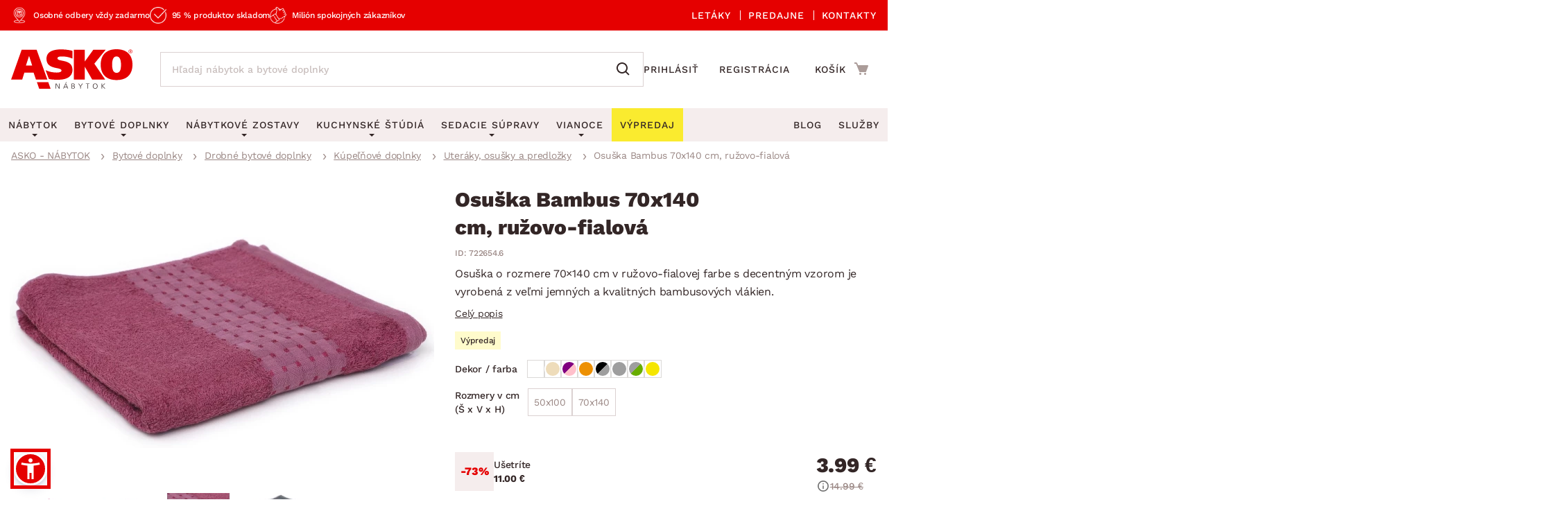

--- FILE ---
content_type: text/html; charset=UTF-8
request_url: https://www.asko-nabytok.sk/722654.6-osuska-bambus-70x140-cm-ruzovo-fialova
body_size: 29858
content:
<!DOCTYPE html>
<html lang="sk">
	<head>
		<meta charset="UTF-8" />
		<meta name="viewport" content="width=device-width, initial-scale=1.0" />
		<title>
				Osuška Bambus 70x140 cm, ružovo-fialová | ASKO - NÁBYTOK
		</title>

        <meta name="referrer" content="no-referrer-when-downgrade">
        <meta name="google-site-verification" content="ZZH6V0nRP1aWF4H2dmbuSKGE5yterV-cmLmjmsUzt7k" />
        <meta name="facebook-domain-verification" content="sfa42pqewtxf6c3grbsk14hilyq5jk" />
        <meta name="seznam-wmt" content="RvOUs1I0OGxYhnFPuyJbLoKiMOkyLR9e" />
        <meta name="description" content="Osuška 70x140 cm v ružovo-fialovej farbe, vyrobená z kvalitných bambusových vlákien, je vysoko savá, hebká a mäkká. Pojme až 4x viac vlhkosti.">


        <meta property="og:title" content="Osuška Bambus 70x140 cm, ružovo-fialová" />
<meta property="og:type" content="website" />
<meta property="og:image" content="/images/asko_nabytok_sk/fe_product_detail/21/19321/19321-1-osuska-1668076730.webp?timestamp=1769053467" />
<meta property="og:url" content="https://www.asko-nabytok.sk/722654.6-osuska-bambus-70x140-cm-ruzovo-fialova" />


        <link rel="preconnect" href="https://www.googletagmanager.com">
        <link rel="preconnect" href="https://www.google-analytics.com">

		<link rel="preload" href="/stylesheets/asko_nabytek_cz/fonts/fontawesome/fontawesome-webfont.woff2?v=4.6.3" as="font" type="font/woff2" crossorigin>
		<link rel="preload" href="/stylesheets/asko_nabytek_cz/fonts/asko-icons.woff2?vvfq1l" as="font" type="font/woff2" crossorigin>
		<link rel="preload" href="/stylesheets/asko_nabytek_cz/fonts/work_sans/work-sans-v24-cz-sk-regular.woff2" as="font" type="font/woff2" crossorigin>
		<link rel="preload" href="/stylesheets/asko_nabytek_cz/fonts/work_sans/work-sans-v24-cz-sk-500.woff2" as="font" type="font/woff2" crossorigin>
		<link rel="preload" href="/stylesheets/asko_nabytek_cz/fonts/work_sans/work-sans-v24-cz-sk-600.woff2" as="font" type="font/woff2" crossorigin>
		<link rel="preload" href="/stylesheets/asko_nabytek_cz/fonts/work_sans/work-sans-v24-cz-sk-700.woff2" as="font" type="font/woff2" crossorigin>
		<link rel="preload" href="/stylesheets/asko_nabytek_cz/fonts/work_sans/work-sans-v24-cz-sk-800.woff2" as="font" type="font/woff2" crossorigin>
		<link rel="preload" href="/stylesheets/asko_nabytek_cz/fonts/work_sans/work-sans-v24-cz-sk-900.woff2" as="font" type="font/woff2" crossorigin>

			<link rel="preload" as="image" href="/images/asko_nabytok_sk/fe_product_detail/21/19321/19321-1-osuska-1668076730.webp?timestamp=1769053467" fetchpriority="high" />

		<link rel="shortcut icon" href="/stylesheets/favicon/favicon.ico">
		<link rel="icon" type="image/png" href="/stylesheets/favicon/favicon-32x32.png" sizes="32x32">
		<link rel="icon" type="image/png" href="/stylesheets/favicon/favicon-16x16.png" sizes="16x16">
		<link rel="apple-touch-icon" sizes="180x180" href="/stylesheets/favicon/apple-touch-icon.png">
		<link rel="apple-touch-icon" sizes="152x152" href="/stylesheets/favicon/apple-touch-icon-152x152.png">
		<link rel="apple-touch-icon" sizes="144x144" href="/stylesheets/favicon/apple-touch-icon-144x144.png">
		<link rel="apple-touch-icon" sizes="120x120" href="/stylesheets/favicon/apple-touch-icon-120x120.png">
		<link rel="apple-touch-icon" sizes="76x76" href="/stylesheets/favicon/apple-touch-icon-76x76.png">
		<link rel="apple-touch-icon" sizes="60x60" href="/stylesheets/favicon/apple-touch-icon-60x60.png">
		<meta name="msapplication-TileColor" content="#da532c">
		<meta name="msapplication-TileImage" content="/stylesheets/favicon/mstile-144x144.png">
		<meta name="theme-color" content="#ffffff">

			<link rel="stylesheet" type="text/css" href="/stylesheets/asko_nabytek_cz/css/vendor.css?_=1765444984" media="all" />
			<link rel="stylesheet" type="text/css" href="/stylesheets/asko_nabytek_cz/css/main.css?_=1768840771" media="all" />
			<style>
				.page-loading { position: relative; }
				.page-loading:before { position: absolute; content: ''; inset: 0; background: #fff; z-index: 10; }
			</style>

<link rel="stylesheet" type="text/css" href="https://www.asko-nabytok.sk/stylesheets/asko_nabytek_cz/css/dialog.css?_=1619486575" media="all" />

		    <link rel="stylesheet" type="text/css" href="/javascript/eshops/fancyBox/jquery.fancybox.css">
    <link rel="stylesheet" type="text/css" href="/javascript/eshops/gallery/photoviewer.min.css">
    <link rel="stylesheet" type="text/css" href="/javascript/eshops/gallery/lightgallery-bundle.changed.css">
    <link rel="stylesheet" type="text/css" href="/stylesheets/homecredit-calc-widget/style.css">


        <link rel="canonical" href="https://www.asko-nabytok.sk/722654.6-osuska-bambus-70x140-cm-ruzovo-fialova" />

<script>
	var dataLayer = [{"event":"remarketingTriggered","google_tag_params":{"ecomm_pagetype":"product","ecomm_prodid":"722654.6","ecomm_totalvalue":3.99,"ecomm_itemcategory":["Bytov\u00e9 doplnky","Drobn\u00e9 bytov\u00e9 doplnky","K\u00fape\u013e\u0148ov\u00e9 doplnky","Uter\u00e1ky, osu\u0161ky a predlo\u017eky","K\u00fape\u013e\u0148a"],"ecomm_itemcolor":"Ru\u017eov\u00e1","ecomm_itemmaterial":null,"ecomm_itemdecor":null}}];
</script>
<script type="text/javascript">
    dataLayer.push({ ecommerce: null });
    dataLayer.push({"event":"view_item","ecommerce":{"currency":"EUR","items":[{"item_dbid":19086,"item_id":"722654.6","item_id_":"722654_6","item_name":"Osuška Bambus 70x140 cm, ružovo-fialová","discount":6,"quantity":1,"currency":"EUR","price":3.99,"price_without_VAT":3.33,"item_category":"Bytové doplnky","item_category2":"Drobné bytové doplnky","item_category3":"Kúpeľňové doplnky","item_category4":"Uteráky, osušky a predložky","item_category5":"Kúpeľňa"}]}});
</script>


            <script src="/javascript/jquery-3.6.0.min.js" type="text/javascript"></script>
            <script src="/javascript/eshops/vendor.js?_=1769004596" type="text/javascript" defer></script>
            <script src="/javascript/libs.js?_=1768400732" type="text/javascript" defer></script>

                <script src="https://www.asko-nabytok.sk/javascript/eshops/loc/2.js?_=1765444984" type="text/javascript" defer></script>

				<script src="/javascript/eshops/asko.min.js?_=1765821449" type="text/javascript" defer></script>
                <script src="/javascript/eshops/asko_nabytek_cz/search-auto-complete.js?_=1614895393" type="text/javascript" defer></script>
                <script type="text/javascript">
                    var urlAddr = "\/vyhladavanie";                 </script>

            <script type="text/javascript">
                var page = 1;
                var selectedFilterTags = [];
                var selectedOrdering = [];
            </script>




		    <script src="/javascript/eshops/gallery/jquery.zoom.min.js" type="text/javascript" async defer></script>
    <script src="/javascript/eshops/gallery/lightgallery.umd.min.js" type="text/javascript" defer></script>
    <script src="/javascript/eshops/gallery/plugins/zoom/lg-zoom.changed.umd.min.js" type="text/javascript" defer></script>
    <script src="/javascript/eshops/gallery/plugins/thumbnail/lg-thumbnail.umd.js" type="text/javascript" defer></script>

    <script type="text/javascript">
        $(function(){

            $(document).ready(function(){

                var lgPlugin = lightGallery(document.getElementById('lightgallery'), {
                    plugins: [lgZoom, lgThumbnail],
                    download: false,
                    speed: 500,
                    closeOnTap: true,
                    selector: '.gallery-img-slide'
                });

                var lgPluginPlanning = lightGallery(document.getElementById('planning-lightgallery'), {
                    plugins: [lgZoom, lgThumbnail],
                    download: false,
                    speed: 500,
                    closeOnTap: true,
                    selector: '.gallery-img-slide'
                });

                $(document).on('click', '#lg-backdrop-1', function() {
                    lgPlugin.closeGallery();
                    lgPluginPlanning.closeGallery();
                });

                // Create and mount the thumbnails slider.
                var secondarySlider = new Splide( '#secondary-slider', {
                    rewind      : true,
                    fixedWidth  : 100,
                    fixedHeight : 64,
                    isNavigation: true,
                    gap         : 10,
                    preloadPages: 6,
                    focus       : 'left',
                    pagination  : false,
                    cover       : true,
                    lazyLoad    : 'nearby'
                } ).mount();

                // Create the main slider.
                var primarySlider = new Splide( '#primary-slider', {
                    type         : 'fade',
                    heightRatio  : 0.5,
                    pagination   : false,
                    arrows       : false,
                    cover        : false,
                    preloadPages : 1,
                    lazyLoad     : 'nearby'
                } );

                // Set the thumbnails slider as a sync target and then call mount.
                primarySlider.sync( secondarySlider ).mount();

                if ($('#planning-secondary-slider').length > 0) {
                    // Create and mount the thumbnails slider.
                    var planningSecondarySlider = new Splide( '#planning-secondary-slider', {
                        rewind      : true,
                        fixedWidth  : 305,
                        fixedHeight : 196,
                        isNavigation: true,
                        gap         : 10,
                        preloadPages: 6,
                        focus       : 'left',
                        pagination  : false,
                        cover       : true,
                        arrows      : false,
                        lazyLoad    : 'nearby',
                        breakpoints: {
                            1023: {
                                fixedWidth: 110,
                                fixedHeight: 64
                            }
                        }
                    } ).mount();

                    // Create the main slider.
                    var planningPrimarySlider = new Splide( '#planning-primary-slider', {
                        rewind      : true,
                        type         : 'fade',
                        heightRatio  : 0.5,
                        pagination   : false,
                        arrows       : true,
                        cover        : false,
                        preloadPages : 1,
                        lazyLoad     : 'nearby'
                    } );

                    planningPrimarySlider.sync( planningSecondarySlider ).mount();

                }

                var zoomCheck = false;

                $('.gallery-image-container').hover(function(){
                    var imageCheck = $(this).find('img').length;
                    var mq = window.matchMedia("(max-width: 1040px)");

                    if (zoomCheck == false) {

                        $('<div class="gallery-image-fake"></div>').appendTo($(this));

                        setTimeout(function() {
                            $('.gallery-image-fake').remove();
                            zoomCheck = true;
                        }, 500);
                    }


                    if (!mq.matches && imageCheck != 2) {
                        $(this).zoom({
                            url: $(this).find('img').attr('data-full'),
                            magnify: 1.1
                        });
                    }
                });

                secondarySlider.on( 'moved', function () {
                    zoomCheck = false;
                } );

                $('#similar-tabs').tabs();

                // INTRO TRUNCATE

                String.prototype.truncateBySent = function(sentCount = 3, moreText = "") {
                    //match ".","!","?" - english ending sentence punctuation
                    var sentences = this.match(/[^\.!\?]+[\.!\?]+/g);
                    if (sentences) {
                        if (sentences.length >= sentCount && sentences.length > sentCount) {
                            //has enough sentences
                            return sentences.slice(0, sentCount).join(" ") + moreText;
                        }
                    }
                    //return full text if nothing else
                    return this;
                };

                var truncatedIntro = $('#js-product-detail-intro').html().truncateBySent(1);
                $('#js-product-detail-intro').html(truncatedIntro).show();

                // Product Video

                $(document).on('click', '.js-video-link', function (e){
                    e.preventDefault();
                    $('html, body').animate({
                        scrollTop: $("#product-video").offset().top - 100
                    }, 700);
                });

                // FLOATING BUTTON

                function inViewport( element ){
                    var bb = element.getBoundingClientRect();
                    return !(bb.top > innerHeight || bb.bottom < 0);
                }

                var myElement = document.querySelector( '.detail-cart .add-to-cart' );

                function toggleBuyButton() {
                    if(myElement !== null ) {
                        if (inViewport(myElement)) {
                            $('.floating-footer-mobile').removeClass('visible');
                        } else {
                            $('.floating-footer-mobile').addClass('visible');
                        }
                    }
                }


                document.addEventListener( 'scroll', event => {
                    if( $( window ).width() < 1023 ) {
                        toggleBuyButton();
                    }
                });
            });

            $("#backCategoryButton").attr("href", $('#breadcrumbs li a:last')[0].href);

            var showAllButton = function(elementLast, hiddenClass, buttonId){
                if($(elementLast).last().hasClass(hiddenClass)){
                    $('#'+buttonId).css('display','block');
                }
            };

            showAllButton("#gallery ul li", 'hiddenGallery', 'galleryAll');
            showAllButton("#similar-products-id ul#related-car li", 'hiddenSouvisejici', 'souvisejiciAll');
            showAllButton("#similar-material ul#bottom-car-material li", 'hiddenMaterial', 'materialAll');
            showAllButton("#similar-color ul#bottom-car-color li", 'hiddenColor', 'colorAll');
            showAllButton("#similar-type ul#bottom-car-type li", 'hiddenType', 'typeAll');

            var showElements = function( buttonId, hiddenClass, e){
                $('.'+hiddenClass).slideDown(400);
                $('.'+hiddenClass).css('display','inline-block');
                $('#'+buttonId).hide();
                e.preventDefault();
            };

            $("#galleryAll").on('click',function(e) { showElements("galleryAll", "hiddenGallery",e) });
            $("#souvisejiciAll").on('click',function(e) { showElements("souvisejiciAll", "hiddenSouvisejici",e) });
            $("#colorAll").on('click',function(e) { showElements("colorAll", "hiddenColor",e) });
            $("#materialAll").on('click',function(e) { showElements("materialAll", "hiddenMaterial",e) });
            $("#typeAll").on('click',function(e) { showElements("typeAll", "hiddenType",e) });

        });
    </script>


		<link as='style' href="/javascript/eshops/jquery-ui/asko-jquery-ui.structure.min.css?_=1768400732" media="all" />
        <link rel="stylesheet" type="text/css" href="/javascript/eshops/jquery-ui/asko-jquery-ui.structure.min.css?_=1768400732" media="all" />
        <script src="/javascript/eshops/jquery-ui/jquery-ui.min.js" type="text/javascript" defer></script>


<noscript>
    <iframe src="https://www.googletagmanager.com/ns.html?id=GTM-TKBB93" height="0" width="0"
            style="display:none;visibility:hidden"></iframe>
</noscript>
<!-- Google Tag Manager -->
<script>(function (w, d, s, l, i) {
        w[l] = w[l] || [];
        w[l].push({
            'gtm.start':
                new Date().getTime(), event: 'gtm.js'
        });
        var f = d.getElementsByTagName(s)[0],
            j = d.createElement(s), dl = l != 'dataLayer' ? '&l=' + l : '';
        j.async = true;
        j.src = 'https://www.googletagmanager.com/gtm.js?id=' + i + dl;
        f.parentNode.insertBefore(j, f);
    })(window, document, 'script', 'dataLayer', 'GTM-TKBB93');
</script>
<!-- End Google Tag Manager -->
	</head>


		
		
		


	<body class="cat-141">



<script defer src="/javascript/eshops/cart-popup/cart-popup.js" type="text/javascript"></script>

<header class="js-header">
    <div class="info-line">
        <div class="container">
            <div class="info-line__content">
                <div class="info-line__left">
                    <div class="info-line__item">Osobné odbery vždy zadarmo</div>
                    <div class="info-line__item">95 % produktov skladom</div>
                    <div class="info-line__item">Milión spokojných zákazníkov</div>

                                                        </div>
                <div class="info-line__right">
                    <a href="/akciove-letaky">
                        Letáky
                    </a>
                    <a href="/nase-pobocky">
                        Predajne
                    </a>
                    <a href="/kontakt" accesskey="5">
                        Kontakty
                    </a>
                </div>
            </div>
        </div>
    </div>
	<div class="container header-desktop">

        <div class="left-block">
            <a href="/" id="logo" aria-label="Naspäť na hlavnú stránku">
                <picture>
                    <source media="(max-width: 1024px)" srcset="/stylesheets/asko_nabytok_sk/img/logo/asko_110.svg" type="image/svg+xml" width="110" height="36">
                    <source media="(max-width: 1024px)" srcset="/stylesheets/asko_nabytok_sk/img/logo/asko_110.webp" type="image/webp" width="110" height="36">
                    <source media="(max-width: 1024px)" srcset="/stylesheets/asko_nabytok_sk/img/logo/asko_110.png" width="110" height="36">
                    <source srcset="/stylesheets/asko_nabytok_sk/img/logo/asko_175.svg" type="image/svg+xml" width="175" height="58">
                    <source srcset="/stylesheets/asko_nabytok_sk/img/logo/asko_175.webp" type="image/webp" width="175" height="58">
                    <img src="/stylesheets/asko_nabytok_sk/img/logo/asko_175.png" alt="ASKO - NÁBYTOK - Nábytok pre domov taký, aký ho chcete mať" title="ASKO - NÁBYTOK - Nábytok pre domov taký, aký ho chcete mať" width="175" height="58"/>
                </picture>
            </a>

            <a href="#link" title="search" class="toggle-search" aria-label="Spustiť/vypnúť vyhľadávanie"></a>

            <div id="box-search" class="box-search">
                <form id="form-box-search" name="form-box-search" action="/vyhladavanie" role="search">
                    <div class="typeahead__container">
                        <div class="typeahead__field">
                            <span class="typeahead__query">
                                <input class="js-typeahead-box-search" id="js-typeahead-box-search" name="search_text" type="search" placeholder="Hľadaj nábytok a bytové doplnky" autocomplete="off">
                            </span>
                            <span class="typeahead__button">
                                <button type="submit" aria-label="Vyhľadať"></button>
                            </span>
                        </div>
                    </div>
                </form>
            </div>

                <a href="/prihlasenie" aria-label="Prihlásenie užívateľského účtu" class="user-mobile-link"></a>
        </div>

        <div class="right-block">
            <nav class="top-nav" aria-label="Navigácia prihlásenia a registrácie">
                <ul>
                    <li>
                        <a href="/prihlasenie">
                            Prihlásiť
                        </a>
                    </li>
                    <li>
                        <a href="/registracia">
                            Registrácia
                        </a>
                    </li>
                </ul>
            </nav>

            <div id="cart" class="cart-loading">
                <a href="/nakupny-kosik?backlink=LzcyMjY1NC42LW9zdXNrYS1iYW1idXMtNzB4MTQwLWNtLXJ1em92by1maWFsb3Zh" rel="nofollow" aria-label="Prejsť do nákupného košíka" class="cart__icon">
                    <span class="count"></span>
                </a>
                <div class="cart__cart">                     <span class="cart__title">Košík</span>
                    <span class="price">
                        <strong class="cart__price">0.00 €</strong>
                    </span>
                </div>

                <div class="c-cart-popup">
                    <div class="c-cart-popup__product-to-cart">
                        <div class="c-cart-popup__info">
                            <i class="fa fa-fw fa-check-circle-o"></i>
                                Produkt bol pridaný do košíka
                        </div>

                        <div class="c-cart-popup__added-product">
                            <div class="c-cart-popup__image">
                                <img alt="img" class="js-popup-img">
                            </div>
                            <div class="c-cart-popup__product-info">
                                <div class="c-cart-popup__product-name js-popup-name"></div>
                                <div class="c-cart-popup__product-material js-popup-subtitle"></div>
                            </div>

                            <div class="c-cart-popup__product-price">
                                <span class="js-popup-price"></span>
                            </div>
                        </div>
                    </div>
                    <div class="c-cart-popup__products-in-cart">
                        <h5 class="c-cart-popup__cart-subtitle js-cart-subtitle-1">Ostatné produkty v košíku</h5>
                        <h5 class="c-cart-popup__cart-subtitle js-cart-subtitle-2"><span></span> produktov v košíku</h5>
                        <div class="c-cart-popup__products-table"></div>
                    </div>
                    <div class="c-cart-popup__summary">
                        <div>Medzisúčet</div>
                        <div><span class="c-cart-popup__summary-price">0</span></div>
                    </div>



                    <div class="c-cart-popup__buttons">
                        <a href="/nakupny-kosik?backlink=LzcyMjY1NC42LW9zdXNrYS1iYW1idXMtNzB4MTQwLWNtLXJ1em92by1maWFsb3Zh" rel="nofollow" class="button c-cart-popup__to-cart">
                            PREJSŤ DO KOŠÍKA
                        </a>

                        <button class="c-cart-popup__close-popup js-close-popup">
                            <i class="fa fa-fw fa-remove"></i>
                            Zavrieť
                        </button>
                    </div>
                </div>
            </div>
        </div>
    </div>
</header>
<a href="#link" title="navigation-menu" class="toggle-nav" aria-label="Spustiť/vypnúť mobilné menu">
    <span></span>
    <span></span>
    <span></span>
</a>

<nav class="main-nav" aria-label="Hlavná navigácia">
    <div class="container">
        <ul>
            <li class="nabytek has-submenu js-level-1">
                <a href="/nabytok" class="js-show-menu" data-menu-id="1">
                    <img src="/stylesheets/asko_nabytek_cz/img/mobile-menu/menu-nabytek.png" alt="Nábytok miniatura" title="title" width="48" height="30" loading="lazy">
                    <div>Nábytok</div>
                    <i class="fa fa-fw fa-angle-right js-open-submenu"></i>
                </a>

                <div class="navigation" id="nav-nabytek">
                    <div class="category-menu hide-submenu">
                        <div class="category-title" id="js-room-switch">Podľa miestnosti<span class="arr"></span></div>
                        <a class="category-menu-item js-show-menu active" data-menu-id="1" href="/obyvacia-izba">
                            <img src="/stylesheets/asko_nabytek_cz/images/tags/room-6.jpg" alt="miniatura" title="title" width="48" height="30" loading="lazy">
                            <div>Obývacia izba</div>
                        </a>
                        <a class="category-menu-item js-show-menu" data-menu-id="2" href="/spalna">
                            <img src="/stylesheets/asko_nabytek_cz/images/tags/room-7.jpg" alt="miniatura" title="title" width="48" height="30" loading="lazy">
                            <div>Spálňa</div>
                        </a>
                        <a class="category-menu-item js-show-menu" data-menu-id="5" href="/kancelaria-a-pracovna">
                            <img src="/stylesheets/asko_nabytek_cz/images/tags/room-8.jpg" alt="miniatura" title="title" width="48" height="30" loading="lazy">
                            <div>Pracovňa a kancelária</div>
                        </a>
                        <a class="category-menu-item js-show-menu" data-menu-id="3" href="/jedalen">
                            <img src="/stylesheets/asko_nabytek_cz/images/tags/room-310.jpg" alt="miniatura" title="title" width="48" height="30" loading="lazy">
                            <div>Jedáleň</div>
                        </a>
                        <a class="category-menu-item js-show-menu" data-menu-id="6" href="/detska-izba">
                            <img src="/stylesheets/asko_nabytek_cz/images/tags/room-10.jpg" alt="miniatura" title="title" width="48" height="30" loading="lazy">
                            <div>Detská izba</div>
                        </a>
                        <a class="category-menu-item js-show-menu" data-menu-id="7" href="/predsien-satnik-chodba">
                            <img src="/stylesheets/asko_nabytek_cz/images/tags/room-11.jpg" alt="miniatura" title="title" width="48" height="30" loading="lazy">
                            <div>Predsieň, šatník a chodba</div>
                        </a>
                        <a class="category-menu-item js-show-menu" data-menu-id="4" href="/kuchyna">
                            <img src="/stylesheets/asko_nabytek_cz/images/tags/room-9.jpg" alt="miniatura" title="title" width="48" height="30" loading="lazy">
                            <div>Kuchyňa</div>
                        </a>
                        <a class="category-menu-item js-show-menu" data-menu-id="8" href="/kupelna">
                            <img src="/stylesheets/asko_nabytek_cz/images/tags/room-12.jpg" alt="miniatura" title="title" width="48" height="30" loading="lazy">
                            <div>Kúpeľňa</div>
                        </a>
                        <a class="category-menu-item js-show-menu" data-menu-id="9" href="/zahrada">
                            <img src="/stylesheets/asko_nabytek_cz/images/tags/room-312.jpg" alt="miniatura" title="title" width="48" height="30" loading="lazy">
                            <div>Záhrada</div>
                        </a>
                        <a class="category-menu-item js-show-menu" data-menu-id="10" href="/bytove-doplnky">
                            <img src="/stylesheets/asko_nabytek_cz/images/tags/room-311.jpg" alt="miniatura" title="title" width="48" height="30" loading="lazy">
                            <div>Domácnosť</div>
                        </a>

                        <div class="js-show-menu category-title category-title--link" id="js-categories-switch" data-menu-id="11" >Podľa kategórií<span class="arr"></span></div>
                    </div>
                    <ul class="middle-menu" id="js-room-menu">
    <li
        class="hide-submenu  menu-id-12"
         style="display: none" 
    >


                <a
                         class="main-category-link"
                        href="/zahradni-sestavy"
                >
                        <img src="/images/asko_nabytok_sk/subcategory_list/200.webp?timestamp=1728396672" loading="lazy" alt="Záhradné sety" width="48" height="30" class="menu-image">
                    <span>Záhradné sety</span>
                </a>
            <ul class="submenu">
            </ul>
    </li>
    <li
        class="hide-submenu  menu-id-1"
        
    >


            <a
                 class="main-category-link"
                    href="/sedacie-supravy?ref=1"
            >
                    <img src="/images/asko_nabytok_sk/subcategory_list/1.webp?timestamp=1728396690" loading="lazy" alt="Sedacie súpravy" width="48" height="30" class="menu-image">
                <span>Sedacie súpravy</span>
                    <span class="arr"></span>
            </a>
           <ul class="submenu">
    <li
        class="hide-submenu "
        
    >


            <a  href="/sedacie-supravy-do-u">
                    <img src="/images/asko_nabytok_sk/subcategory_list/196.webp?timestamp=1728396671" loading="lazy" alt="Sedacie súpravy do U" width="48" height="30" class="menu-image">
                <span>Sedacie súpravy do U</span>
            </a>
    </li>
    <li
        class="hide-submenu "
        
    >


            <a  href="/rohove-sedacie-supravy-do-l">
                    <img src="/images/asko_nabytok_sk/subcategory_list/197.webp?timestamp=1728396671" loading="lazy" alt="Rohové sedacie súpravy" width="48" height="30" class="menu-image">
                <span>Rohové sedacie súpravy</span>
            </a>
    </li>
    <li
        class="hide-submenu "
        
    >


            <a  href="/sedacie-supravy-3-2-1">
                    <img src="/images/asko_nabytok_sk/subcategory_list/198.webp?timestamp=1728396671" loading="lazy" alt="Sedacie súpravy 3-2-1" width="48" height="30" class="menu-image">
                <span>Sedacie súpravy 3-2-1</span>
            </a>
    </li>
    <li
        class="hide-submenu "
        
    >


            <a  href="/sedacie-supravy-na-mieru">
                    <img src="/images/asko_nabytok_sk/subcategory_list/350.webp?timestamp=1740765980" loading="lazy" alt="Sedacie súpravy na mieru" width="48" height="30" class="menu-image">
                <span>Sedacie súpravy na mieru</span>
            </a>
    </li>
            </ul>
    </li>
    <li
        class="hide-submenu  menu-id-2"
         style="display: none" 
    >


            <a
                 class="main-category-link"
                    href="/postele?ref=2"
            >
                    <img src="/images/asko_nabytok_sk/subcategory_list/10.webp?timestamp=1728396706" loading="lazy" alt="Postele" width="48" height="30" class="menu-image">
                <span>Postele</span>
                    <span class="arr"></span>
            </a>
           <ul class="submenu">
    <li
        class="hide-submenu "
        
    >


            <a  href="/postele-dvojlozka">
                    <img src="/images/asko_nabytok_sk/subcategory_list/42.webp?timestamp=1728396718" loading="lazy" alt="Dvojlôžkové postele" width="48" height="30" class="menu-image">
                <span>Dvojlôžkové postele</span>
            </a>
    </li>
    <li
        class="hide-submenu "
        
    >


            <a  href="/postele-jednolozka">
                    <img src="/images/asko_nabytok_sk/subcategory_list/43.webp?timestamp=1728396718" loading="lazy" alt="Jednolôžkové postele" width="48" height="30" class="menu-image">
                <span>Jednolôžkové postele</span>
            </a>
    </li>
    <li
        class="hide-submenu "
        
    >


            <a  href="/boxspringove-postele">
                    <img src="/images/asko_nabytok_sk/subcategory_list/161.webp?timestamp=1728396718" loading="lazy" alt="Boxspringové postele" width="48" height="30" class="menu-image">
                <span>Boxspringové postele</span>
            </a>
    </li>
    <li
        class="hide-submenu "
        
    >


            <a  href="/postele-poschodove">
                    <img src="/images/asko_nabytok_sk/subcategory_list/44.webp?timestamp=1728396718" loading="lazy" alt="Poschodové postele" width="48" height="30" class="menu-image">
                <span>Poschodové postele</span>
            </a>
    </li>
    <li
        class="hide-submenu "
        
    >

            <a href="/postele?ref=2" class="see-all"><span>Zobrazit vše</span></a>
            </ul>
    </li>
    <li
        class="hide-submenu  menu-id-11"
         style="display: none" 
    >


                <a
                         class="main-category-link"
                        href="/sedacie-supravy-a-pohovky"
                >
                        <img src="/images/asko_nabytok_sk/subcategory_list/195.webp?timestamp=1750005282" loading="lazy" alt="Sedacie súpravy a pohovky" width="48" height="30" class="menu-image">
                    <span>Sedacie súpravy a pohovky</span>
                        <span class="arr"></span>
                </a>
            <ul class="submenu">
    <li
        class="hide-submenu "
        
    >


            <a  href="/rohove-sedacie-supravy-do-l">
                    <img src="/images/asko_nabytok_sk/subcategory_list/197.webp?timestamp=1728396671" loading="lazy" alt="Rohové sedacie súpravy" width="48" height="30" class="menu-image">
                <span>Rohové sedacie súpravy</span>
            </a>
    </li>
    <li
        class="hide-submenu "
        
    >


            <a  href="/sedacie-supravy-do-u">
                    <img src="/images/asko_nabytok_sk/subcategory_list/196.webp?timestamp=1728396671" loading="lazy" alt="Sedacie súpravy do U" width="48" height="30" class="menu-image">
                <span>Sedacie súpravy do U</span>
            </a>
    </li>
    <li
        class="hide-submenu "
        
    >


            <a  href="/sedacie-supravy-3-2-1">
                    <img src="/images/asko_nabytok_sk/subcategory_list/198.webp?timestamp=1728396671" loading="lazy" alt="Sedacie súpravy 3-2-1" width="48" height="30" class="menu-image">
                <span>Sedacie súpravy 3-2-1</span>
            </a>
    </li>
    <li
        class="hide-submenu "
        
    >

            <a href="/sedacie-supravy-a-pohovky" class="see-all"><span>Zobrazit vše</span></a>
            </ul>
    </li>
    <li
        class="hide-submenu  menu-id-10"
         style="display: none" 
    >


            <a
                 class="main-category-link"
                    href="/koberce?ref=10"
            >
                    <img src="/images/asko_nabytok_sk/subcategory_list/65.webp?timestamp=1728396686" loading="lazy" alt="Koberce" width="48" height="30" class="menu-image">
                <span>Koberce</span>
                    <span class="arr"></span>
            </a>
           <ul class="submenu">
    <li
        class="hide-submenu "
        
    >


            <a  href="/velke-a-stredne-koberce">
                    <img src="/images/asko_nabytok_sk/subcategory_list/276.webp?timestamp=1728397139" loading="lazy" alt="Veľké a stredné koberce" width="48" height="30" class="menu-image">
                <span>Veľké a stredné koberce</span>
            </a>
    </li>
    <li
        class="hide-submenu "
        
    >


            <a  href="/behune-a-male-koberce">
                    <img src="/images/asko_nabytok_sk/subcategory_list/277.webp?timestamp=1728397139" loading="lazy" alt="Behúne a malé koberce" width="48" height="30" class="menu-image">
                <span>Behúne a malé koberce</span>
            </a>
    </li>
    <li
        class="hide-submenu "
        
    >


            <a  href="/detske-koberce">
                    <img src="/images/asko_nabytok_sk/subcategory_list/278.webp?timestamp=1728397139" loading="lazy" alt="Detské koberce" width="48" height="30" class="menu-image">
                <span>Detské koberce</span>
            </a>
    </li>
    <li
        class="hide-submenu "
        
    >


            <a  href="/kupelnove-predlozky">
                    <img src="/images/asko_nabytok_sk/subcategory_list/279.webp?timestamp=1728397139" loading="lazy" alt="Kúpeľňové predložky" width="48" height="30" class="menu-image">
                <span>Kúpeľňové predložky</span>
            </a>
    </li>
    <li
        class="hide-submenu "
        
    >

            <a href="/koberce?ref=10" class="see-all"><span>Zobrazit vše</span></a>
            </ul>
    </li>
    <li
        class="hide-submenu  menu-id-12"
         style="display: none" 
    >


                <a
                         class="main-category-link"
                        href="/zahradne-stolicky-a-kresla"
                >
                        <img src="/images/asko_nabytok_sk/subcategory_list/251.webp?timestamp=1728396672" loading="lazy" alt="Záhradné stoličky a kreslá" width="48" height="30" class="menu-image">
                    <span>Záhradné stoličky a kreslá</span>
                </a>
            <ul class="submenu">
            </ul>
    </li>
    <li
        class="hide-submenu  menu-id-1"
        
    >


            <a
                 class="main-category-link"
                    href="/kresla?ref=1"
            >
                    <img src="/images/asko_nabytok_sk/subcategory_list/35.webp?timestamp=1728396679" loading="lazy" alt="Kreslá" width="48" height="30" class="menu-image">
                <span>Kreslá</span>
                    <span class="arr"></span>
            </a>
           <ul class="submenu">
    <li
        class="hide-submenu "
        
    >


            <a  href="/relaxacne-kresla">
                    <img src="/images/asko_nabytok_sk/subcategory_list/231.webp?timestamp=1728396697" loading="lazy" alt="Relaxačné kreslá" width="48" height="30" class="menu-image">
                <span>Relaxačné kreslá</span>
            </a>
    </li>
    <li
        class="hide-submenu "
        
    >


            <a  href="/kresla-usiak">
                    <img src="/images/asko_nabytok_sk/subcategory_list/232.webp?timestamp=1728396697" loading="lazy" alt="Kreslá Ušiak" width="48" height="30" class="menu-image">
                <span>Kreslá Ušiak</span>
            </a>
    </li>
    <li
        class="hide-submenu "
        
    >


            <a  href="/klasicke-kresla">
                    <img src="/images/asko_nabytok_sk/subcategory_list/233.webp?timestamp=1728396697" loading="lazy" alt="Klasické kreslá" width="48" height="30" class="menu-image">
                <span>Klasické kreslá</span>
            </a>
    </li>
    <li
        class="hide-submenu "
        
    >


            <a  href="/hojdacie-kresla">
                    <img src="/images/asko_nabytok_sk/subcategory_list/344.webp?timestamp=1728396697" loading="lazy" alt="Hojdacie kreslá" width="48" height="30" class="menu-image">
                <span>Hojdacie kreslá</span>
            </a>
    </li>
            </ul>
    </li>
    <li
        class="hide-submenu  menu-id-2"
         style="display: none" 
    >


            <a
                 class="main-category-link"
                    href="/matrace?ref=2"
            >
                    <img src="/images/asko_nabytok_sk/subcategory_list/13.webp?timestamp=1728396706" loading="lazy" alt="Matrace" width="48" height="30" class="menu-image">
                <span>Matrace</span>
                    <span class="arr"></span>
            </a>
           <ul class="submenu">
    <li
        class="hide-submenu "
        
    >


            <a  href="/tastickove-matrace">
                    <img src="/images/asko_nabytok_sk/subcategory_list/152.webp?timestamp=1728398362" loading="lazy" alt="Taštičkové matrace" width="48" height="30" class="menu-image">
                <span>Taštičkové matrace</span>
            </a>
    </li>
    <li
        class="hide-submenu "
        
    >


            <a  href="/penove-matrace">
                    <img src="/images/asko_nabytok_sk/subcategory_list/153.webp?timestamp=1728398362" loading="lazy" alt="Penové matrace" width="48" height="30" class="menu-image">
                <span>Penové matrace</span>
            </a>
    </li>
    <li
        class="hide-submenu "
        
    >


            <a  href="/skladacie-matrace">
                    <img src="/images/asko_nabytok_sk/subcategory_list/151.webp?timestamp=1728398362" loading="lazy" alt="Skladacie matrace" width="48" height="30" class="menu-image">
                <span>Skladacie matrace</span>
            </a>
    </li>
    <li
        class="hide-submenu "
        
    >


            <a  href="/detske-matrace">
                    <img src="/images/asko_nabytok_sk/subcategory_list/148.webp?timestamp=1728398362" loading="lazy" alt="Detské matrace" width="48" height="30" class="menu-image">
                <span>Detské matrace</span>
            </a>
    </li>
    <li
        class="hide-submenu "
        
    >

            <a href="/matrace?ref=2" class="see-all"><span>Zobrazit vše</span></a>
            </ul>
    </li>
    <li
        class="hide-submenu  menu-id-10"
         style="display: none" 
    >


            <a
                 class="main-category-link"
                    href="/osvetleni?ref=10"
            >
                    <img src="/images/asko_nabytok_sk/subcategory_list/154.webp?timestamp=1728396686" loading="lazy" alt="Osvetlenie" width="48" height="30" class="menu-image">
                <span>Osvetlenie</span>
                    <span class="arr"></span>
            </a>
           <ul class="submenu">
    <li
        class="hide-submenu "
        
    >


            <a  href="/stolove-lampy-a-lampicky">
                    <img src="/images/asko_nabytok_sk/subcategory_list/158.webp?timestamp=1728397421" loading="lazy" alt="Stolové lampy a lampičky" width="48" height="30" class="menu-image">
                <span>Stolové lampy a lampičky</span>
            </a>
    </li>
    <li
        class="hide-submenu "
        
    >


            <a  href="/stropne-osvetlenie">
                    <img src="/images/asko_nabytok_sk/subcategory_list/159.webp?timestamp=1728397421" loading="lazy" alt="Stropné osvetlenie" width="48" height="30" class="menu-image">
                <span>Stropné osvetlenie</span>
            </a>
    </li>
    <li
        class="hide-submenu "
        
    >


            <a  href="/lustre-a-zavesne-svietidla">
                    <img src="/images/asko_nabytok_sk/subcategory_list/156.webp?timestamp=1728397421" loading="lazy" alt="Lustre a závesné svietidlá" width="48" height="30" class="menu-image">
                <span>Lustre a závesné svietidlá</span>
            </a>
    </li>
    <li
        class="hide-submenu "
        
    >


            <a  href="/lampy-svietidla-stojaci">
                    <img src="/images/asko_nabytok_sk/subcategory_list/56.webp?timestamp=1728397421" loading="lazy" alt="Stojacie lampy" width="48" height="30" class="menu-image">
                <span>Stojacie lampy</span>
            </a>
    </li>
    <li
        class="hide-submenu "
        
    >

            <a href="/osvetleni?ref=10" class="see-all"><span>Zobrazit vše</span></a>
            </ul>
    </li>
    <li
        class="hide-submenu  menu-id-11"
         style="display: none" 
    >


                <a
                         class="main-category-link"
                        href="/kresla-taburetky"
                >
                        <img src="/stylesheets/asko_nabytek_cz/img/mobile-menu/menu-nabytek.png" loading="lazy" alt="Kreslá a sedenia" width="48" height="30" class="menu-image">
                    <span>Kreslá a sedenia</span>
                        <span class="arr"></span>
                </a>
            <ul class="submenu">
    <li
        class="hide-submenu "
        
    >


            <a  href="/kresla">
                    <img src="/images/asko_nabytok_sk/subcategory_list/35.webp?timestamp=1728396679" loading="lazy" alt="Kreslá" width="48" height="30" class="menu-image">
                <span>Kreslá</span>
            </a>
    </li>
    <li
        class="hide-submenu "
        
    >


            <a  href="/taburetky">
                    <img src="/images/asko_nabytok_sk/subcategory_list/36.webp?timestamp=1728396679" loading="lazy" alt="Taburety" width="48" height="30" class="menu-image">
                <span>Taburety</span>
            </a>
    </li>
    <li
        class="hide-submenu "
        
    >


            <a  href="/sedacie-vaky-a-vrecia">
                    <img src="/images/asko_nabytok_sk/subcategory_list/234.webp?timestamp=1728396679" loading="lazy" alt="Sedacie vaky a vrecia" width="48" height="30" class="menu-image">
                <span>Sedacie vaky a vrecia</span>
            </a>
    </li>
    <li
        class="hide-submenu "
        
    >

            <a href="/kresla-taburetky" class="see-all"><span>Zobrazit vše</span></a>
            </ul>
    </li>
    <li
        class="hide-submenu  menu-id-12"
         style="display: none" 
    >


                <a
                         class="main-category-link"
                        href="/zahradne-lavice"
                >
                        <img src="/images/asko_nabytok_sk/subcategory_list/70.webp?timestamp=1728396672" loading="lazy" alt="Záhradné lavice" width="48" height="30" class="menu-image">
                    <span>Záhradné lavice</span>
                </a>
            <ul class="submenu">
            </ul>
    </li>
    <li
        class="hide-submenu  menu-id-1"
        
    >


            <a
                 class="main-category-link"
                    href="/stoly-stoliky?ref=1"
            >
                    <img src="/images/asko_nabytok_sk/subcategory_list/3.webp?timestamp=1728396708" loading="lazy" alt="Stoly a stolíky" width="48" height="30" class="menu-image">
                <span>Stoly a stolíky</span>
                    <span class="arr"></span>
            </a>
           <ul class="submenu">
    <li
        class="hide-submenu "
        
    >


            <a  href="/stoly-konferencne">
                    <img src="/images/asko_nabytok_sk/subcategory_list/30.webp?timestamp=1728396821" loading="lazy" alt="Konferenčné stolíky" width="48" height="30" class="menu-image">
                <span>Konferenčné stolíky</span>
            </a>
    </li>
    <li
        class="hide-submenu "
        
    >


            <a  href="/stoly-televizne">
                    <img src="/images/asko_nabytok_sk/subcategory_list/32.webp?timestamp=1728396821" loading="lazy" alt="Televízne stolíky" width="48" height="30" class="menu-image">
                <span>Televízne stolíky</span>
            </a>
    </li>
    <li
        class="hide-submenu "
        
    >


            <a  href="/odkladacie-stoliky">
                    <img src="/images/asko_nabytok_sk/subcategory_list/186.webp?timestamp=1728396672" loading="lazy" alt="Odkladacie stolíky" width="48" height="30" class="menu-image">
                <span>Odkladacie stolíky</span>
            </a>
    </li>
    <li
        class="hide-submenu "
        
    >


            <a  href="/detske-stoliky">
                    <img src="/images/asko_nabytok_sk/subcategory_list/345.webp?timestamp=1728396821" loading="lazy" alt="Detské stolíky" width="48" height="30" class="menu-image">
                <span>Detské stolíky</span>
            </a>
    </li>
            </ul>
    </li>
    <li
        class="hide-submenu  menu-id-2"
         style="display: none" 
    >


            <a
                 class="main-category-link"
                    href="/rosty?ref=2"
            >
                    <img src="/images/asko_nabytok_sk/subcategory_list/12.webp?timestamp=1728396706" loading="lazy" alt="Rošty" width="48" height="30" class="menu-image">
                <span>Rošty</span>
                    <span class="arr"></span>
            </a>
           <ul class="submenu">
    <li
        class="hide-submenu "
        
    >


            <a  href="/rosty-lamelove">
                    <img src="/images/asko_nabytok_sk/subcategory_list/47.webp?timestamp=1728396718" loading="lazy" alt="Lamelové rošty" width="48" height="30" class="menu-image">
                <span>Lamelové rošty</span>
            </a>
    </li>
    <li
        class="hide-submenu "
        
    >


            <a  href="/rosty-latkove">
                    <img src="/images/asko_nabytok_sk/subcategory_list/48.webp?timestamp=1728396718" loading="lazy" alt="Latkové rošty" width="48" height="30" class="menu-image">
                <span>Latkové rošty</span>
            </a>
    </li>
            </ul>
    </li>
    <li
        class="hide-submenu  menu-id-10"
         style="display: none" 
    >


            <a
                 class="main-category-link"
                    href="/dekoracie?ref=10"
            >
                    <img src="/images/asko_nabytok_sk/subcategory_list/88.webp?timestamp=1728396686" loading="lazy" alt="Dekorácie" width="48" height="30" class="menu-image">
                <span>Dekorácie</span>
                    <span class="arr"></span>
            </a>
           <ul class="submenu">
    <li
        class="hide-submenu "
        
    >


            <a  href="/obrazy">
                    <img src="/images/asko_nabytok_sk/subcategory_list/78.webp?timestamp=1728397360" loading="lazy" alt="Obrazy" width="48" height="30" class="menu-image">
                <span>Obrazy</span>
            </a>
    </li>
    <li
        class="hide-submenu "
        
    >


            <a  href="/zrkadla">
                    <img src="/images/asko_nabytok_sk/subcategory_list/113.webp?timestamp=1728397159" loading="lazy" alt="Zrkadlá" width="48" height="30" class="menu-image">
                <span>Zrkadlá</span>
            </a>
    </li>
    <li
        class="hide-submenu "
        
    >


            <a  href="/hodiny">
                    <img src="/images/asko_nabytok_sk/subcategory_list/89.webp?timestamp=1728397360" loading="lazy" alt="Hodiny" width="48" height="30" class="menu-image">
                <span>Hodiny</span>
            </a>
    </li>
    <li
        class="hide-submenu "
        
    >


            <a  href="/vazy">
                    <img src="/images/asko_nabytok_sk/subcategory_list/305.webp?timestamp=1728397360" loading="lazy" alt="Vázy" width="48" height="30" class="menu-image">
                <span>Vázy</span>
            </a>
    </li>
    <li
        class="hide-submenu "
        
    >

            <a href="/dekoracie?ref=10" class="see-all"><span>Zobrazit vše</span></a>
            </ul>
    </li>
    <li
        class="hide-submenu  menu-id-11"
         style="display: none" 
    >


                <a
                         class="main-category-link"
                        href="/sestavy-a-steny"
                >
                        <img src="/images/asko_nabytok_sk/subcategory_list/199.webp?timestamp=1750005282" loading="lazy" alt="Zostavy a steny" width="48" height="30" class="menu-image">
                    <span>Zostavy a steny</span>
                        <span class="arr"></span>
                </a>
            <ul class="submenu">
    <li
        class="hide-submenu "
        
    >


            <a  href="/obyvacie-zostavy-obyvacie-tv-steny">
                    <img src="/images/asko_nabytok_sk/subcategory_list/37.webp?timestamp=1728396708" loading="lazy" alt="Obývacie steny" width="48" height="30" class="menu-image">
                <span>Obývacie steny</span>
            </a>
    </li>
    <li
        class="hide-submenu "
        
    >


            <a  href="/loznicove-sestavy">
                    <img src="/images/asko_nabytok_sk/subcategory_list/207.webp?timestamp=1728396706" loading="lazy" alt="Spálňové sety" width="48" height="30" class="menu-image">
                <span>Spálňové sety</span>
            </a>
    </li>
    <li
        class="hide-submenu "
        
    >


            <a  href="/predsienove-zostavy">
                    <img src="/images/asko_nabytok_sk/subcategory_list/209.webp?timestamp=1728397159" loading="lazy" alt="Predsieňové sety" width="48" height="30" class="menu-image">
                <span>Predsieňové sety</span>
            </a>
    </li>
    <li
        class="hide-submenu "
        
    >

            <a href="/sestavy-a-steny" class="see-all"><span>Zobrazit vše</span></a>
            </ul>
    </li>
    <li
        class="hide-submenu  menu-id-12"
         style="display: none" 
    >


                <a
                         class="main-category-link"
                        href="/zahradne-stoly"
                >
                        <img src="/images/asko_nabytok_sk/subcategory_list/71.webp?timestamp=1728396672" loading="lazy" alt="Záhradné stoly" width="48" height="30" class="menu-image">
                    <span>Záhradné stoly</span>
                </a>
            <ul class="submenu">
            </ul>
    </li>
    <li
        class="hide-submenu  menu-id-1"
        
    >


            <a
                 class="main-category-link"
                    href="/regaly?ref=1"
            >
                    <img src="/images/asko_nabytok_sk/subcategory_list/102.webp?timestamp=1728396672" loading="lazy" alt="Regály" width="48" height="30" class="menu-image">
                <span>Regály</span>
                    <span class="arr"></span>
            </a>
           <ul class="submenu">
    <li
        class="hide-submenu "
        
    >


            <a  href="/zavesne-regaly">
                    <img src="/images/asko_nabytok_sk/subcategory_list/226.webp?timestamp=1728396695" loading="lazy" alt="Závesné regály" width="48" height="30" class="menu-image">
                <span>Závesné regály</span>
            </a>
    </li>
    <li
        class="hide-submenu "
        
    >


            <a  href="/priestorove-regaly">
                    <img src="/images/asko_nabytok_sk/subcategory_list/229.webp?timestamp=1728396695" loading="lazy" alt="Priestorové regály" width="48" height="30" class="menu-image">
                <span>Priestorové regály</span>
            </a>
    </li>
    <li
        class="hide-submenu "
        
    >


            <a  href="/otocne-regaly">
                    <img src="/images/asko_nabytok_sk/subcategory_list/227.webp?timestamp=1728396695" loading="lazy" alt="Otočné regály" width="48" height="30" class="menu-image">
                <span>Otočné regály</span>
            </a>
    </li>
    <li
        class="hide-submenu "
        
    >


            <a  href="/rohove-regaly">
                    <img src="/images/asko_nabytok_sk/subcategory_list/228.webp?timestamp=1728396695" loading="lazy" alt="Rohové regály" width="48" height="30" class="menu-image">
                <span>Rohové regály</span>
            </a>
    </li>
    <li
        class="hide-submenu "
        
    >

            <a href="/regaly?ref=1" class="see-all"><span>Zobrazit vše</span></a>
            </ul>
    </li>
    <li
        class="hide-submenu  menu-id-2"
         style="display: none" 
    >


            <a
                 class="main-category-link"
                    href="/satnikove-skrine?ref=2"
            >
                    <img src="/images/asko_nabytok_sk/subcategory_list/11.webp?timestamp=1728396706" loading="lazy" alt="Šatníkové skrine" width="48" height="30" class="menu-image">
                <span>Šatníkové skrine</span>
                    <span class="arr"></span>
            </a>
           <ul class="submenu">
    <li
        class="hide-submenu "
        
    >


            <a  href="/skrine-posuvne-dvere">
                    <img src="/images/asko_nabytok_sk/subcategory_list/46.webp?timestamp=1728396710" loading="lazy" alt="Skrine s posuvnými dverami" width="48" height="30" class="menu-image">
                <span>Skrine s posuvnými dverami</span>
            </a>
    </li>
    <li
        class="hide-submenu "
        
    >


            <a  href="/skrine-otocne-dvere">
                    <img src="/images/asko_nabytok_sk/subcategory_list/45.webp?timestamp=1728396710" loading="lazy" alt="Skrine s otočnými dverami" width="48" height="30" class="menu-image">
                <span>Skrine s otočnými dverami</span>
            </a>
    </li>
    <li
        class="hide-submenu "
        
    >


            <a  href="/rohove-satnikove-skrine">
                    <img src="/images/asko_nabytok_sk/subcategory_list/183.webp?timestamp=1728396710" loading="lazy" alt="Rohové šatníkové skrine" width="48" height="30" class="menu-image">
                <span>Rohové šatníkové skrine</span>
            </a>
    </li>
    <li
        class="hide-submenu "
        
    >


            <a  href="/skrinove-nastavce">
                    <img src="/images/asko_nabytok_sk/subcategory_list/184.webp?timestamp=1728396710" loading="lazy" alt="Skriňové nadstavce" width="48" height="30" class="menu-image">
                <span>Skriňové nadstavce</span>
            </a>
    </li>
    <li
        class="hide-submenu "
        
    >

            <a href="/satnikove-skrine?ref=2" class="see-all"><span>Zobrazit vše</span></a>
            </ul>
    </li>
    <li
        class="hide-submenu  menu-id-10"
         style="display: none" 
    >


            <a
                 class="main-category-link"
                    href="/ukladanie-a-organizery?ref=10"
            >
                    <img src="/images/asko_nabytok_sk/subcategory_list/241.webp?timestamp=1728396686" loading="lazy" alt="Ukladanie a organizácia" width="48" height="30" class="menu-image">
                <span>Ukladanie a organizácia</span>
                    <span class="arr"></span>
            </a>
           <ul class="submenu">
    <li
        class="hide-submenu "
        
    >


            <a  href="/vesaky-na-klice">
                    <img src="/images/asko_nabytok_sk/subcategory_list/239.webp?timestamp=1728396971" loading="lazy" alt="Vešiaky na kľúče" width="48" height="30" class="menu-image">
                <span>Vešiaky na kľúče</span>
            </a>
    </li>
    <li
        class="hide-submenu "
        
    >


            <a  href="/stojany-na-dazdniky">
                    <img src="/images/asko_nabytok_sk/subcategory_list/244.webp?timestamp=1728397159" loading="lazy" alt="Stojany na dáždniky" width="48" height="30" class="menu-image">
                <span>Stojany na dáždniky</span>
            </a>
    </li>
    <li
        class="hide-submenu "
        
    >


            <a  href="/stojany-na-noviny">
                    <img src="/images/asko_nabytok_sk/subcategory_list/245.webp?timestamp=1728396708" loading="lazy" alt="Stojany na noviny" width="48" height="30" class="menu-image">
                <span>Stojany na noviny</span>
            </a>
    </li>
    <li
        class="hide-submenu "
        
    >


            <a  href="/stojany-na-oblecenie">
                    <img src="/images/asko_nabytok_sk/subcategory_list/248.webp?timestamp=1728396706" loading="lazy" alt="Stojany na oblečenie" width="48" height="30" class="menu-image">
                <span>Stojany na oblečenie</span>
            </a>
    </li>
    <li
        class="hide-submenu "
        
    >

            <a href="/ukladanie-a-organizery?ref=10" class="see-all"><span>Zobrazit vše</span></a>
            </ul>
    </li>
    <li
        class="hide-submenu  menu-id-11"
         style="display: none" 
    >


                <a
                         class="main-category-link"
                        href="/komody-vitriny"
                >
                        <img src="/images/asko_nabytok_sk/subcategory_list/14.webp?timestamp=1750005282" loading="lazy" alt="Komody, skrinky a vitríny" width="48" height="30" class="menu-image">
                    <span>Komody, skrinky a vitríny</span>
                        <span class="arr"></span>
                </a>
            <ul class="submenu">
    <li
        class="hide-submenu "
        
    >


            <a  href="/komody-a-skrinky">
                    <img src="/images/asko_nabytok_sk/subcategory_list/210.webp?timestamp=1728396672" loading="lazy" alt="Komody a skrinky" width="48" height="30" class="menu-image">
                <span>Komody a skrinky</span>
            </a>
    </li>
    <li
        class="hide-submenu "
        
    >


            <a  href="/predsienovy-nabytok-botniky">
                    <img src="/images/asko_nabytok_sk/subcategory_list/52.webp?timestamp=1728397159" loading="lazy" alt="Botníky" width="48" height="30" class="menu-image">
                <span>Botníky</span>
            </a>
    </li>
    <li
        class="hide-submenu "
        
    >


            <a  href="/vitriny">
                    <img src="/images/asko_nabytok_sk/subcategory_list/68.webp?timestamp=1728396672" loading="lazy" alt="Vitríny" width="48" height="30" class="menu-image">
                <span>Vitríny</span>
            </a>
    </li>
    <li
        class="hide-submenu "
        
    >

            <a href="/komody-vitriny" class="see-all"><span>Zobrazit vše</span></a>
            </ul>
    </li>
    <li
        class="hide-submenu  menu-id-1"
        
    >


                <a
                         class="main-category-link"
                        href="/pohovky"
                >
                        <img src="/images/asko_nabytok_sk/subcategory_list/2.webp?timestamp=1728396690" loading="lazy" alt="Pohovky" width="48" height="30" class="menu-image">
                    <span>Pohovky</span>
                </a>
            <ul class="submenu">
            </ul>
    </li>
    <li
        class="hide-submenu  menu-id-12"
         style="display: none" 
    >


                <a
                         class="main-category-link"
                        href="/zahradne-hupacky"
                >
                        <img src="/images/asko_nabytok_sk/subcategory_list/73.webp?timestamp=1728396672" loading="lazy" alt="Záhradné hojdačky" width="48" height="30" class="menu-image">
                    <span>Záhradné hojdačky</span>
                </a>
            <ul class="submenu">
            </ul>
    </li>
    <li
        class="hide-submenu  menu-id-2"
         style="display: none" 
    >


            <a
                 class="main-category-link"
                    href="/komody-a-skrinky?ref=2"
            >
                    <img src="/images/asko_nabytok_sk/subcategory_list/210.webp?timestamp=1728396672" loading="lazy" alt="Komody a skrinky" width="48" height="30" class="menu-image">
                <span>Komody a skrinky</span>
                    <span class="arr"></span>
            </a>
           <ul class="submenu">
    <li
        class="hide-submenu "
        
    >


            <a  href="/dvierkove-komody">
                    <img src="/images/asko_nabytok_sk/subcategory_list/212.webp?timestamp=1728396801" loading="lazy" alt="Dvierkové komody" width="48" height="30" class="menu-image">
                <span>Dvierkové komody</span>
            </a>
    </li>
    <li
        class="hide-submenu "
        
    >


            <a  href="/suplikove-komody">
                    <img src="/images/asko_nabytok_sk/subcategory_list/211.webp?timestamp=1728396801" loading="lazy" alt="Šuplíkové komody" width="48" height="30" class="menu-image">
                <span>Šuplíkové komody</span>
            </a>
    </li>
    <li
        class="hide-submenu "
        
    >


            <a  href="/kombinovane-komody">
                    <img src="/images/asko_nabytok_sk/subcategory_list/213.webp?timestamp=1728396801" loading="lazy" alt="Kombinované komody" width="48" height="30" class="menu-image">
                <span>Kombinované komody</span>
            </a>
    </li>
            </ul>
    </li>
    <li
        class="hide-submenu  menu-id-10"
         style="display: none" 
    >


            <a
                 class="main-category-link"
                    href="/drobne-bytove-doplnky?ref=10"
            >
                    <img src="/images/asko_nabytok_sk/subcategory_list/242.webp?timestamp=1728396686" loading="lazy" alt="Drobné bytové doplnky" width="48" height="30" class="menu-image">
                <span>Drobné bytové doplnky</span>
                    <span class="arr"></span>
            </a>
           <ul class="submenu">
    <li
        class="hide-submenu "
        
    >


            <a  href="/kuchynske-prislusenstvo">
                    <img src="/images/asko_nabytok_sk/subcategory_list/82.webp?timestamp=1728396668" loading="lazy" alt="Kuchynské príslušenstvo" width="48" height="30" class="menu-image">
                <span>Kuchynské príslušenstvo</span>
            </a>
    </li>
    <li
        class="hide-submenu "
        
    >


            <a  href="/kuchynske-doplnky">
                    <img src="/images/asko_nabytok_sk/subcategory_list/63.webp?timestamp=1728396668" loading="lazy" alt="Kuchynské doplnky" width="48" height="30" class="menu-image">
                <span>Kuchynské doplnky</span>
            </a>
    </li>
    <li
        class="hide-submenu "
        
    >


            <a  href="/kupelnove-doplnky">
                    <img src="/images/asko_nabytok_sk/subcategory_list/64.webp?timestamp=1728396680" loading="lazy" alt="Kúpeľňové doplnky" width="48" height="30" class="menu-image">
                <span>Kúpeľňové doplnky</span>
            </a>
    </li>
    <li
        class="hide-submenu "
        
    >


            <a  href="/zahradne-doplnky">
                    <img src="/images/asko_nabytok_sk/subcategory_list/126.webp?timestamp=1728396672" loading="lazy" alt="Záhradné doplnky" width="48" height="30" class="menu-image">
                <span>Záhradné doplnky</span>
            </a>
    </li>
    <li
        class="hide-submenu "
        
    >

            <a href="/drobne-bytove-doplnky?ref=10" class="see-all"><span>Zobrazit vše</span></a>
            </ul>
    </li>
    <li
        class="hide-submenu  menu-id-11"
         style="display: none" 
    >


                <a
                         class="main-category-link"
                        href="/postele"
                >
                        <img src="/images/asko_nabytok_sk/subcategory_list/10.webp?timestamp=1728396706" loading="lazy" alt="Postele" width="48" height="30" class="menu-image">
                    <span>Postele</span>
                        <span class="arr"></span>
                </a>
            <ul class="submenu">
    <li
        class="hide-submenu "
        
    >


            <a  href="/postele-jednolozka">
                    <img src="/images/asko_nabytok_sk/subcategory_list/43.webp?timestamp=1728396718" loading="lazy" alt="Jednolôžkové postele" width="48" height="30" class="menu-image">
                <span>Jednolôžkové postele</span>
            </a>
    </li>
    <li
        class="hide-submenu "
        
    >


            <a  href="/postele-dvojlozka">
                    <img src="/images/asko_nabytok_sk/subcategory_list/42.webp?timestamp=1728396718" loading="lazy" alt="Dvojlôžkové postele" width="48" height="30" class="menu-image">
                <span>Dvojlôžkové postele</span>
            </a>
    </li>
    <li
        class="hide-submenu "
        
    >


            <a  href="/boxspringove-postele">
                    <img src="/images/asko_nabytok_sk/subcategory_list/161.webp?timestamp=1728396718" loading="lazy" alt="Boxspringové postele" width="48" height="30" class="menu-image">
                <span>Boxspringové postele</span>
            </a>
    </li>
    <li
        class="hide-submenu "
        
    >

            <a href="/postele" class="see-all"><span>Zobrazit vše</span></a>
            </ul>
    </li>
    <li
        class="hide-submenu  menu-id-1"
        
    >


                <a
                         class="main-category-link"
                        href="/lenosky"
                >
                        <img src="/images/asko_nabytok_sk/subcategory_list/235.webp?timestamp=1728396679" loading="lazy" alt="Leňošky" width="48" height="30" class="menu-image">
                    <span>Leňošky</span>
                </a>
            <ul class="submenu">
            </ul>
    </li>
    <li
        class="hide-submenu  menu-id-2"
         style="display: none" 
    >


            <a
                 class="main-category-link"
                    href="/stoly-nocne?ref=2"
            >
                    <img src="/images/asko_nabytok_sk/subcategory_list/34.webp?timestamp=1728396706" loading="lazy" alt="Nočné stolíky" width="48" height="30" class="menu-image">
                <span>Nočné stolíky</span>
                    <span class="arr"></span>
            </a>
           <ul class="submenu">
    <li
        class="hide-submenu "
        
    >


            <a  href="/samostatne-nocne-stoliky">
                    <img src="/images/asko_nabytok_sk/subcategory_list/187.webp?timestamp=1728396689" loading="lazy" alt="Samostatné nočné stolíky" width="48" height="30" class="menu-image">
                <span>Samostatné nočné stolíky</span>
            </a>
    </li>
    <li
        class="hide-submenu "
        
    >


            <a  href="/sety-nocnych-stolikov">
                    <img src="/images/asko_nabytok_sk/subcategory_list/188.webp?timestamp=1728396689" loading="lazy" alt="Sety nočných stolíkov" width="48" height="30" class="menu-image">
                <span>Sety nočných stolíkov</span>
            </a>
    </li>
            </ul>
    </li>
    <li
        class="hide-submenu  menu-id-10"
         style="display: none" 
    >


            <a
                 class="main-category-link"
                    href="/bytovy-textil?ref=10"
            >
                    <img src="/images/asko_nabytok_sk/subcategory_list/81.webp?timestamp=1728396686" loading="lazy" alt="Bytový textil" width="48" height="30" class="menu-image">
                <span>Bytový textil</span>
                    <span class="arr"></span>
            </a>
           <ul class="submenu">
    <li
        class="hide-submenu "
        
    >


            <a  href="/prikryvky">
                    <img src="/images/asko_nabytok_sk/subcategory_list/60.webp?timestamp=1728396706" loading="lazy" alt="Prikrývky" width="48" height="30" class="menu-image">
                <span>Prikrývky</span>
            </a>
    </li>
    <li
        class="hide-submenu "
        
    >


            <a  href="/vankuse">
                    <img src="/images/asko_nabytok_sk/subcategory_list/61.webp?timestamp=1728396706" loading="lazy" alt="Vankúše" width="48" height="30" class="menu-image">
                <span>Vankúše</span>
            </a>
    </li>
    <li
        class="hide-submenu "
        
    >


            <a  href="/koberce">
                    <img src="/images/asko_nabytok_sk/subcategory_list/65.webp?timestamp=1728396686" loading="lazy" alt="Koberce" width="48" height="30" class="menu-image">
                <span>Koberce</span>
            </a>
    </li>
    <li
        class="hide-submenu "
        
    >


            <a  href="/zavesy-a-zaluzie">
                    <img src="/images/asko_nabytok_sk/subcategory_list/284.webp?timestamp=1728397118" loading="lazy" alt="Závesy a žalúzie" width="48" height="30" class="menu-image">
                <span>Závesy a žalúzie</span>
            </a>
    </li>
    <li
        class="hide-submenu "
        
    >

            <a href="/bytovy-textil?ref=10" class="see-all"><span>Zobrazit vše</span></a>
            </ul>
    </li>
    <li
        class="hide-submenu  menu-id-11"
         style="display: none" 
    >


                <a
                         class="main-category-link"
                        href="/matrace"
                >
                        <img src="/images/asko_nabytok_sk/subcategory_list/13.webp?timestamp=1728396706" loading="lazy" alt="Matrace" width="48" height="30" class="menu-image">
                    <span>Matrace</span>
                        <span class="arr"></span>
                </a>
            <ul class="submenu">
    <li
        class="hide-submenu "
        
    >


            <a  href="/penove-matrace">
                    <img src="/images/asko_nabytok_sk/subcategory_list/153.webp?timestamp=1728398362" loading="lazy" alt="Penové matrace" width="48" height="30" class="menu-image">
                <span>Penové matrace</span>
            </a>
    </li>
    <li
        class="hide-submenu "
        
    >


            <a  href="/tastickove-matrace">
                    <img src="/images/asko_nabytok_sk/subcategory_list/152.webp?timestamp=1728398362" loading="lazy" alt="Taštičkové matrace" width="48" height="30" class="menu-image">
                <span>Taštičkové matrace</span>
            </a>
    </li>
    <li
        class="hide-submenu "
        
    >


            <a  href="/matracove-sety">
                    <img src="/images/asko_nabytok_sk/subcategory_list/149.webp?timestamp=1728398362" loading="lazy" alt="Matracové sety" width="48" height="30" class="menu-image">
                <span>Matracové sety</span>
            </a>
    </li>
            </ul>
    </li>
    <li
        class="hide-submenu  menu-id-1"
        
    >


                <a
                         class="main-category-link"
                        href="/taburetky"
                >
                        <img src="/images/asko_nabytok_sk/subcategory_list/36.webp?timestamp=1728396679" loading="lazy" alt="Taburety" width="48" height="30" class="menu-image">
                    <span>Taburety</span>
                </a>
            <ul class="submenu">
            </ul>
    </li>
    <li
        class="hide-submenu  menu-id-12"
         style="display: none" 
    >


                <a
                         class="main-category-link"
                        href="/zahradne-lehatka"
                >
                        <img src="/images/asko_nabytok_sk/subcategory_list/72.webp?timestamp=1728396672" loading="lazy" alt="Záhradné lehátka" width="48" height="30" class="menu-image">
                    <span>Záhradné lehátka</span>
                </a>
            <ul class="submenu">
            </ul>
    </li>
    <li
        class="hide-submenu  menu-id-2"
         style="display: none" 
    >


            <a
                 class="main-category-link"
                    href="/vankuse?ref=2"
            >
                    <img src="/images/asko_nabytok_sk/subcategory_list/61.webp?timestamp=1728396706" loading="lazy" alt="Vankúše" width="48" height="30" class="menu-image">
                <span>Vankúše</span>
                    <span class="arr"></span>
            </a>
           <ul class="submenu">
    <li
        class="hide-submenu "
        
    >


            <a  href="/vankuse-pod-hlavu">
                    <img src="/images/asko_nabytok_sk/subcategory_list/272.webp?timestamp=1728396743" loading="lazy" alt="Vankúše pod hlavu" width="48" height="30" class="menu-image">
                <span>Vankúše pod hlavu</span>
            </a>
    </li>
    <li
        class="hide-submenu "
        
    >


            <a  href="/dekoracne-vankuse">
                    <img src="/images/asko_nabytok_sk/subcategory_list/273.webp?timestamp=1728396743" loading="lazy" alt="Dekoračné vankúše" width="48" height="30" class="menu-image">
                <span>Dekoračné vankúše</span>
            </a>
    </li>
    <li
        class="hide-submenu "
        
    >


            <a  href="/detske-vankuse">
                    <img src="/images/asko_nabytok_sk/subcategory_list/274.webp?timestamp=1728396743" loading="lazy" alt="Detské vankúše" width="48" height="30" class="menu-image">
                <span>Detské vankúše</span>
            </a>
    </li>
    <li
        class="hide-submenu "
        
    >


            <a  href="/podsedaky">
                    <img src="/images/asko_nabytok_sk/subcategory_list/275.webp?timestamp=1728396743" loading="lazy" alt="Podsedáky" width="48" height="30" class="menu-image">
                <span>Podsedáky</span>
            </a>
    </li>
            </ul>
    </li>
    <li
        class="hide-submenu  menu-id-10"
         style="display: none" 
    >


            <a
                 class="main-category-link"
                    href="/stolovanie?ref=10"
            >
                    <img src="/images/asko_nabytok_sk/subcategory_list/120.webp?timestamp=1728396668" loading="lazy" alt="Stolovanie a varenie" width="48" height="30" class="menu-image">
                <span>Stolovanie a varenie</span>
                    <span class="arr"></span>
            </a>
           <ul class="submenu">
    <li
        class="hide-submenu "
        
    >


            <a  href="/jedalensky-servis">
                    <img src="/images/asko_nabytok_sk/subcategory_list/292.webp?timestamp=1728397066" loading="lazy" alt="Jedálenský servis" width="48" height="30" class="menu-image">
                <span>Jedálenský servis</span>
            </a>
    </li>
    <li
        class="hide-submenu "
        
    >


            <a  href="/pribory">
                    <img src="/images/asko_nabytok_sk/subcategory_list/177.webp?timestamp=1728397066" loading="lazy" alt="Príbory" width="48" height="30" class="menu-image">
                <span>Príbory</span>
            </a>
    </li>
    <li
        class="hide-submenu "
        
    >


            <a  href="/hrnce">
                    <img src="/images/asko_nabytok_sk/subcategory_list/169.webp?timestamp=1728397066" loading="lazy" alt="Hrnce" width="48" height="30" class="menu-image">
                <span>Hrnce</span>
            </a>
    </li>
    <li
        class="hide-submenu "
        
    >


            <a  href="/panvice">
                    <img src="/images/asko_nabytok_sk/subcategory_list/175.webp?timestamp=1728397066" loading="lazy" alt="Panvice" width="48" height="30" class="menu-image">
                <span>Panvice</span>
            </a>
    </li>
    <li
        class="hide-submenu "
        
    >

            <a href="/stolovanie?ref=10" class="see-all"><span>Zobrazit vše</span></a>
            </ul>
    </li>
    <li
        class="hide-submenu  menu-id-11"
         style="display: none" 
    >


                <a
                         class="main-category-link"
                        href="/rosty"
                >
                        <img src="/images/asko_nabytok_sk/subcategory_list/12.webp?timestamp=1728396706" loading="lazy" alt="Rošty" width="48" height="30" class="menu-image">
                    <span>Rošty</span>
                        <span class="arr"></span>
                </a>
            <ul class="submenu">
    <li
        class="hide-submenu "
        
    >


            <a  href="/rosty-lamelove">
                    <img src="/images/asko_nabytok_sk/subcategory_list/47.webp?timestamp=1728396718" loading="lazy" alt="Lamelové rošty" width="48" height="30" class="menu-image">
                <span>Lamelové rošty</span>
            </a>
    </li>
    <li
        class="hide-submenu "
        
    >


            <a  href="/rosty-latkove">
                    <img src="/images/asko_nabytok_sk/subcategory_list/48.webp?timestamp=1728396718" loading="lazy" alt="Latkové rošty" width="48" height="30" class="menu-image">
                <span>Latkové rošty</span>
            </a>
    </li>
    <li
        class="hide-submenu "
        
    >


            <a  href="/detske-rosty">
                    <img src="/images/asko_nabytok_sk/subcategory_list/127.webp?timestamp=1728396718" loading="lazy" alt="Detské rošty" width="48" height="30" class="menu-image">
                <span>Detské rošty</span>
            </a>
    </li>
            </ul>
    </li>
    <li
        class="hide-submenu  menu-id-1"
        
    >


                <a
                         class="main-category-link"
                        href="/sedacie-vaky-a-vrecia"
                >
                        <img src="/images/asko_nabytok_sk/subcategory_list/234.webp?timestamp=1728396679" loading="lazy" alt="Sedacie vaky a vrecia" width="48" height="30" class="menu-image">
                    <span>Sedacie vaky a vrecia</span>
                </a>
            <ul class="submenu">
            </ul>
    </li>
    <li
        class="hide-submenu  menu-id-10"
         style="display: none" 
    >


            <a
                 class="main-category-link"
                    href="/domace-spotrebice?ref=10"
            >
                    <img src="/images/asko_nabytok_sk/subcategory_list/312.webp?timestamp=1728396686" loading="lazy" alt="Domáce spotrebiče" width="48" height="30" class="menu-image">
                <span>Domáce spotrebiče</span>
            </a>
           <ul class="submenu">
            </ul>
    </li>
    <li
        class="hide-submenu  menu-id-12"
         style="display: none" 
    >


                <a
                         class="main-category-link"
                        href="/zahradne-doplnky"
                >
                        <img src="/images/asko_nabytok_sk/subcategory_list/126.webp?timestamp=1728396672" loading="lazy" alt="Záhradné doplnky" width="48" height="30" class="menu-image">
                    <span>Záhradné doplnky</span>
                </a>
            <ul class="submenu">
            </ul>
    </li>
    <li
        class="hide-submenu  menu-id-2"
         style="display: none" 
    >


            <a
                 class="main-category-link"
                    href="/prikryvky?ref=2"
            >
                    <img src="/images/asko_nabytok_sk/subcategory_list/60.webp?timestamp=1728396706" loading="lazy" alt="Prikrývky" width="48" height="30" class="menu-image">
                <span>Prikrývky</span>
                    <span class="arr"></span>
            </a>
           <ul class="submenu">
    <li
        class="hide-submenu "
        
    >


            <a  href="/periny">
                    <img src="/images/asko_nabytok_sk/subcategory_list/269.webp?timestamp=1728398686" loading="lazy" alt="Periny" width="48" height="30" class="menu-image">
                <span>Periny</span>
            </a>
    </li>
    <li
        class="hide-submenu "
        
    >


            <a  href="/prikryvky-na-postele">
                    <img src="/images/asko_nabytok_sk/subcategory_list/145.webp?timestamp=1728398686" loading="lazy" alt="Prikrývky na postele" width="48" height="30" class="menu-image">
                <span>Prikrývky na postele</span>
            </a>
    </li>
    <li
        class="hide-submenu "
        
    >


            <a  href="/deky">
                    <img src="/images/asko_nabytok_sk/subcategory_list/270.webp?timestamp=1728398686" loading="lazy" alt="Deky" width="48" height="30" class="menu-image">
                <span>Deky</span>
            </a>
    </li>
            </ul>
    </li>
    <li
        class="hide-submenu  menu-id-11"
         style="display: none" 
    >


                <a
                         class="main-category-link"
                        href="/satnikove-skrine"
                >
                        <img src="/images/asko_nabytok_sk/subcategory_list/11.webp?timestamp=1728396706" loading="lazy" alt="Šatníkové skrine" width="48" height="30" class="menu-image">
                    <span>Šatníkové skrine</span>
                        <span class="arr"></span>
                </a>
            <ul class="submenu">
    <li
        class="hide-submenu "
        
    >


            <a  href="/skrine-otocne-dvere">
                    <img src="/images/asko_nabytok_sk/subcategory_list/45.webp?timestamp=1728396710" loading="lazy" alt="Skrine s otočnými dverami" width="48" height="30" class="menu-image">
                <span>Skrine s otočnými dverami</span>
            </a>
    </li>
    <li
        class="hide-submenu "
        
    >


            <a  href="/skrine-posuvne-dvere">
                    <img src="/images/asko_nabytok_sk/subcategory_list/46.webp?timestamp=1728396710" loading="lazy" alt="Skrine s posuvnými dverami" width="48" height="30" class="menu-image">
                <span>Skrine s posuvnými dverami</span>
            </a>
    </li>
    <li
        class="hide-submenu "
        
    >


            <a  href="/rohove-satnikove-skrine">
                    <img src="/images/asko_nabytok_sk/subcategory_list/183.webp?timestamp=1728396710" loading="lazy" alt="Rohové šatníkové skrine" width="48" height="30" class="menu-image">
                <span>Rohové šatníkové skrine</span>
            </a>
    </li>
    <li
        class="hide-submenu "
        
    >

            <a href="/satnikove-skrine" class="see-all"><span>Zobrazit vše</span></a>
            </ul>
    </li>
    <li
        class="hide-submenu  menu-id-10"
         style="display: none" 
    >


            <a
                 class="main-category-link"
                    href="/zahradne-doplnky?ref=10"
            >
                    <img src="/images/asko_nabytok_sk/subcategory_list/126.webp?timestamp=1728396672" loading="lazy" alt="Záhradné doplnky" width="48" height="30" class="menu-image">
                <span>Záhradné doplnky</span>
            </a>
           <ul class="submenu">
            </ul>
    </li>
    <li
        class="hide-submenu  menu-id-12"
         style="display: none" 
    >


            <a
                 class="main-category-link"
                    href="https://www.asko-nabytok.sk/zostavy-zahrada"
                    
            >
                    <img src="/stylesheets/asko_nabytek_cz/img/mobile-menu/menu-nabytek.png" loading="lazy" alt="Zahradné zostavy" width="48" height="30" class="menu-image">
                <span>Zahradné zostavy</span>
            </a>
           <ul class="submenu">
            </ul>
    </li>
    <li
        class="hide-submenu  menu-id-1"
        
    >


            <a
                 class="main-category-link"
                    href="/komody-a-skrinky?ref=1"
            >
                    <img src="/images/asko_nabytok_sk/subcategory_list/210.webp?timestamp=1728396672" loading="lazy" alt="Komody a skrinky" width="48" height="30" class="menu-image">
                <span>Komody a skrinky</span>
                    <span class="arr"></span>
            </a>
           <ul class="submenu">
    <li
        class="hide-submenu "
        
    >


            <a  href="/dvierkove-komody">
                    <img src="/images/asko_nabytok_sk/subcategory_list/212.webp?timestamp=1728396801" loading="lazy" alt="Dvierkové komody" width="48" height="30" class="menu-image">
                <span>Dvierkové komody</span>
            </a>
    </li>
    <li
        class="hide-submenu "
        
    >


            <a  href="/suplikove-komody">
                    <img src="/images/asko_nabytok_sk/subcategory_list/211.webp?timestamp=1728396801" loading="lazy" alt="Šuplíkové komody" width="48" height="30" class="menu-image">
                <span>Šuplíkové komody</span>
            </a>
    </li>
    <li
        class="hide-submenu "
        
    >


            <a  href="/kombinovane-komody">
                    <img src="/images/asko_nabytok_sk/subcategory_list/213.webp?timestamp=1728396801" loading="lazy" alt="Kombinované komody" width="48" height="30" class="menu-image">
                <span>Kombinované komody</span>
            </a>
    </li>
            </ul>
    </li>
    <li
        class="hide-submenu  menu-id-2"
         style="display: none" 
    >


            <a
                 class="main-category-link"
                    href="/stojany-na-oblecenie?ref=2"
            >
                    <img src="/images/asko_nabytok_sk/subcategory_list/248.webp?timestamp=1728396706" loading="lazy" alt="Stojany na oblečenie" width="48" height="30" class="menu-image">
                <span>Stojany na oblečenie</span>
                    <span class="arr"></span>
            </a>
           <ul class="submenu">
    <li
        class="hide-submenu "
        
    >


            <a  href="/na-ramienka">
                    <img src="/images/asko_nabytok_sk/subcategory_list/249.webp?timestamp=1728401061" loading="lazy" alt="Na ramienka" width="48" height="30" class="menu-image">
                <span>Na ramienka</span>
            </a>
    </li>
    <li
        class="hide-submenu "
        
    >


            <a  href="/nemy-sluha">
                    <img src="/images/asko_nabytok_sk/subcategory_list/250.webp?timestamp=1728401061" loading="lazy" alt="Nemý sluha" width="48" height="30" class="menu-image">
                <span>Nemý sluha</span>
            </a>
    </li>
            </ul>
    </li>
    <li
        class="hide-submenu  menu-id-11"
         style="display: none" 
    >


                <a
                         class="main-category-link"
                        href="/stoly-stoliky"
                >
                        <img src="/images/asko_nabytok_sk/subcategory_list/3.webp?timestamp=1728396708" loading="lazy" alt="Stoly a stolíky" width="48" height="30" class="menu-image">
                    <span>Stoly a stolíky</span>
                        <span class="arr"></span>
                </a>
            <ul class="submenu">
    <li
        class="hide-submenu "
        
    >


            <a  href="/stoly-konferencne">
                    <img src="/images/asko_nabytok_sk/subcategory_list/30.webp?timestamp=1728396821" loading="lazy" alt="Konferenčné stolíky" width="48" height="30" class="menu-image">
                <span>Konferenčné stolíky</span>
            </a>
    </li>
    <li
        class="hide-submenu "
        
    >


            <a  href="/stoly-televizne">
                    <img src="/images/asko_nabytok_sk/subcategory_list/32.webp?timestamp=1728396821" loading="lazy" alt="Televízne stolíky" width="48" height="30" class="menu-image">
                <span>Televízne stolíky</span>
            </a>
    </li>
    <li
        class="hide-submenu "
        
    >


            <a  href="/stoly-jedalenske">
                    <img src="/images/asko_nabytok_sk/subcategory_list/31.webp?timestamp=1728396672" loading="lazy" alt="Jedálenské stoly" width="48" height="30" class="menu-image">
                <span>Jedálenské stoly</span>
            </a>
    </li>
    <li
        class="hide-submenu "
        
    >

            <a href="/stoly-stoliky" class="see-all"><span>Zobrazit vše</span></a>
            </ul>
    </li>
    <li
        class="hide-submenu  menu-id-2"
         style="display: none" 
    >


                <a
                         class="main-category-link"
                        href="/loznicove-sestavy"
                >
                        <img src="/images/asko_nabytok_sk/subcategory_list/207.webp?timestamp=1728396706" loading="lazy" alt="Spálňové sety" width="48" height="30" class="menu-image">
                    <span>Spálňové sety</span>
                </a>
            <ul class="submenu">
            </ul>
    </li>
    <li
        class="hide-submenu  menu-id-10"
         style="display: none" 
    >


            <a
                 class="main-category-link"
                    href="/vianoce?ref=10"
            >
                    <img src="/images/asko_nabytok_sk/subcategory_list/337.webp?timestamp=1728396686" loading="lazy" alt="Vianoce" width="48" height="30" class="menu-image">
                <span>Vianoce</span>
                    <span class="arr"></span>
            </a>
           <ul class="submenu">
            </ul>
    </li>
    <li
        class="hide-submenu  menu-id-1"
        
    >


            <a
                 class="main-category-link"
                    href="/vitriny?ref=1"
            >
                    <img src="/images/asko_nabytok_sk/subcategory_list/68.webp?timestamp=1728396672" loading="lazy" alt="Vitríny" width="48" height="30" class="menu-image">
                <span>Vitríny</span>
                    <span class="arr"></span>
            </a>
           <ul class="submenu">
    <li
        class="hide-submenu "
        
    >


            <a  href="/zavesne-vitriny">
                    <img src="/images/asko_nabytok_sk/subcategory_list/224.webp?timestamp=1728396923" loading="lazy" alt="Závesné vitríny" width="48" height="30" class="menu-image">
                <span>Závesné vitríny</span>
            </a>
    </li>
    <li
        class="hide-submenu "
        
    >


            <a  href="/stojacie-vitriny">
                    <img src="/images/asko_nabytok_sk/subcategory_list/225.webp?timestamp=1728396923" loading="lazy" alt="Stojacie vitríny" width="48" height="30" class="menu-image">
                <span>Stojacie vitríny</span>
            </a>
    </li>
            </ul>
    </li>
    <li
        class="hide-submenu  menu-id-11"
         style="display: none" 
    >


                <a
                         class="main-category-link"
                        href="/stolicky-lavice"
                >
                        <img src="/images/asko_nabytok_sk/subcategory_list/7.webp?timestamp=1750005282" loading="lazy" alt="Stoličky a lavice" width="48" height="30" class="menu-image">
                    <span>Stoličky a lavice</span>
                        <span class="arr"></span>
                </a>
            <ul class="submenu">
    <li
        class="hide-submenu "
        
    >


            <a  href="/stolicky-jedalenske">
                    <img src="/images/asko_nabytok_sk/subcategory_list/40.webp?timestamp=1728396672" loading="lazy" alt="Jedálenské stoličky" width="48" height="30" class="menu-image">
                <span>Jedálenské stoličky</span>
            </a>
    </li>
    <li
        class="hide-submenu "
        
    >


            <a  href="/stolicky-barove">
                    <img src="/images/asko_nabytok_sk/subcategory_list/39.webp?timestamp=1728396672" loading="lazy" alt="Barové stoličky" width="48" height="30" class="menu-image">
                <span>Barové stoličky</span>
            </a>
    </li>
    <li
        class="hide-submenu "
        
    >


            <a  href="/stolicky-kancelarske">
                    <img src="/images/asko_nabytok_sk/subcategory_list/41.webp?timestamp=1728396765" loading="lazy" alt="Kancelárske stoličky" width="48" height="30" class="menu-image">
                <span>Kancelárske stoličky</span>
            </a>
    </li>
    <li
        class="hide-submenu "
        
    >

            <a href="/stolicky-lavice" class="see-all"><span>Zobrazit vše</span></a>
            </ul>
    </li>
    <li
        class="hide-submenu  menu-id-1"
        
    >


                <a
                         class="main-category-link"
                        href="/obyvacie-zostavy-obyvacie-tv-steny"
                >
                        <img src="/images/asko_nabytok_sk/subcategory_list/37.webp?timestamp=1728396708" loading="lazy" alt="Obývacie steny" width="48" height="30" class="menu-image">
                    <span>Obývacie steny</span>
                </a>
            <ul class="submenu">
            </ul>
    </li>
    <li
        class="hide-submenu  menu-id-2"
         style="display: none" 
    >


                <a
                         class="main-category-link"
                        href="/perinaky"
                >
                        <img src="/images/asko_nabytok_sk/subcategory_list/222.webp?timestamp=1728396706" loading="lazy" alt="Periňáky" width="48" height="30" class="menu-image">
                    <span>Periňáky</span>
                </a>
            <ul class="submenu">
            </ul>
    </li>
    <li
        class="hide-submenu  menu-id-10"
         style="display: none" 
    >


            <a
                 class="main-category-link"
                    href="/velka-noc?ref=10"
            >
                    <img src="/images/asko_nabytok_sk/subcategory_list/343.webp?timestamp=1728396686" loading="lazy" alt="Veľká noc" width="48" height="30" class="menu-image">
                <span>Veľká noc</span>
            </a>
           <ul class="submenu">
            </ul>
    </li>
    <li
        class="hide-submenu  menu-id-11"
         style="display: none" 
    >


                <a
                         class="main-category-link"
                        href="/drobny-nabytek"
                >
                        <img src="/images/asko_nabytok_sk/subcategory_list/236.webp?timestamp=1750005282" loading="lazy" alt="Drobný nábytok" width="48" height="30" class="menu-image">
                    <span>Drobný nábytok</span>
                        <span class="arr"></span>
                </a>
            <ul class="submenu">
    <li
        class="hide-submenu "
        
    >


            <a  href="/predsienovy-nabytok-vesiaky">
                    <img src="/images/asko_nabytok_sk/subcategory_list/53.webp?timestamp=1728396792" loading="lazy" alt="Vešiaky" width="48" height="30" class="menu-image">
                <span>Vešiaky</span>
            </a>
    </li>
    <li
        class="hide-submenu "
        
    >


            <a  href="/police">
                    <img src="/images/asko_nabytok_sk/subcategory_list/103.webp?timestamp=1728396672" loading="lazy" alt="Police" width="48" height="30" class="menu-image">
                <span>Police</span>
            </a>
    </li>
    <li
        class="hide-submenu "
        
    >


            <a  href="/zrkadla">
                    <img src="/images/asko_nabytok_sk/subcategory_list/113.webp?timestamp=1728397159" loading="lazy" alt="Zrkadlá" width="48" height="30" class="menu-image">
                <span>Zrkadlá</span>
            </a>
    </li>
            </ul>
    </li>
    <li
        class="hide-submenu  menu-id-1"
        
    >


                <a
                         class="main-category-link"
                        href="/police"
                >
                        <img src="/images/asko_nabytok_sk/subcategory_list/103.webp?timestamp=1728396672" loading="lazy" alt="Police" width="48" height="30" class="menu-image">
                    <span>Police</span>
                </a>
            <ul class="submenu">
            </ul>
    </li>
    <li
        class="hide-submenu  menu-id-2"
         style="display: none" 
    >


                <a
                         class="main-category-link"
                        href="/police"
                >
                        <img src="/images/asko_nabytok_sk/subcategory_list/103.webp?timestamp=1728396672" loading="lazy" alt="Police" width="48" height="30" class="menu-image">
                    <span>Police</span>
                </a>
            <ul class="submenu">
            </ul>
    </li>
    <li
        class="hide-submenu  menu-id-11"
         style="display: none" 
    >


            <a
                 class="main-category-link"
                    href="/spotrebice?ref=11"
            >
                    <img src="/stylesheets/asko_nabytek_cz/img/mobile-menu/menu-nabytek.png" loading="lazy" alt="Spotrebiče" width="48" height="30" class="menu-image">
                <span>Spotrebiče</span>
                    <span class="arr"></span>
            </a>
           <ul class="submenu">
    <li
        class="hide-submenu "
        
    >


            <a  href="/kuchynske-spotrebice">
                    <img src="/images/asko_nabytok_sk/subcategory_list/137.webp?timestamp=1728396668" loading="lazy" alt="Kuchynské spotrebiče" width="48" height="30" class="menu-image">
                <span>Kuchynské spotrebiče</span>
            </a>
    </li>
    <li
        class="hide-submenu "
        
    >


            <a  href="/domace-spotrebice">
                    <img src="/images/asko_nabytok_sk/subcategory_list/312.webp?timestamp=1728396686" loading="lazy" alt="Domáce spotrebiče" width="48" height="30" class="menu-image">
                <span>Domáce spotrebiče</span>
            </a>
    </li>
            </ul>
    </li>
    <li
        class="hide-submenu  menu-id-1"
        
    >


                <a
                         class="main-category-link"
                        href="/stojany-na-noviny"
                >
                        <img src="/images/asko_nabytok_sk/subcategory_list/245.webp?timestamp=1728396708" loading="lazy" alt="Stojany na noviny" width="48" height="30" class="menu-image">
                    <span>Stojany na noviny</span>
                </a>
            <ul class="submenu">
            </ul>
    </li>
    <li
        class="hide-submenu  menu-id-2"
         style="display: none" 
    >


                <a
                         class="main-category-link"
                        href="/toaletne-stoliky"
                >
                        <img src="/images/asko_nabytok_sk/subcategory_list/189.webp?timestamp=1728396706" loading="lazy" alt="Toaletné stolíky" width="48" height="30" class="menu-image">
                    <span>Toaletné stolíky</span>
                </a>
            <ul class="submenu">
            </ul>
    </li>
    <li
        class="hide-submenu  menu-id-6"
         style="display: none" 
    >


            <a
                 class="main-category-link"
                    href="/detske-postele?ref=6"
            >
                    <img src="/images/asko_nabytok_sk/subcategory_list/98.webp?timestamp=1728396718" loading="lazy" alt="Detské postele" width="48" height="30" class="menu-image">
                <span>Detské postele</span>
                    <span class="arr"></span>
            </a>
           <ul class="submenu">
    <li
        class="hide-submenu "
        
    >


            <a  href="/detske-jednolozkove-postele">
                    <img src="/images/asko_nabytok_sk/subcategory_list/162.webp?timestamp=1728396840" loading="lazy" alt="Detské jednolôžkové postele" width="48" height="30" class="menu-image">
                <span>Detské jednolôžkové postele</span>
            </a>
    </li>
    <li
        class="hide-submenu "
        
    >


            <a  href="/detske-postielky">
                    <img src="/images/asko_nabytok_sk/subcategory_list/164.webp?timestamp=1728396840" loading="lazy" alt="Detské postieľky" width="48" height="30" class="menu-image">
                <span>Detské postieľky</span>
            </a>
    </li>
    <li
        class="hide-submenu "
        
    >


            <a  href="/detske-poschodove-postele">
                    <img src="/images/asko_nabytok_sk/subcategory_list/163.webp?timestamp=1728396840" loading="lazy" alt="Detské poschodové postele" width="48" height="30" class="menu-image">
                <span>Detské poschodové postele</span>
            </a>
    </li>
    <li
        class="hide-submenu "
        
    >


            <a  href="/tematicke-postele">
                    <img src="/images/asko_nabytok_sk/subcategory_list/167.webp?timestamp=1728396840" loading="lazy" alt="Tematické postele" width="48" height="30" class="menu-image">
                <span>Tematické postele</span>
            </a>
    </li>
            </ul>
    </li>
    <li
        class="hide-submenu  menu-id-6"
         style="display: none" 
    >


            <a
                 class="main-category-link"
                    href="/detske-satnikove-skrine?ref=6"
            >
                    <img src="/images/asko_nabytok_sk/subcategory_list/114.webp?timestamp=1728396710" loading="lazy" alt="Detské šatníkové skrine" width="48" height="30" class="menu-image">
                <span>Detské šatníkové skrine</span>
                    <span class="arr"></span>
            </a>
           <ul class="submenu">
    <li
        class="hide-submenu "
        
    >


            <a  href="/detske-satnikove-skrine-s-posuvnymi-dverami">
                    <img src="/images/asko_nabytok_sk/subcategory_list/181.webp?timestamp=1728397021" loading="lazy" alt="Detské šatníkové skrine s posuvnými dverami" width="48" height="30" class="menu-image">
                <span>Detské šatníkové skrine s posuvnými dverami</span>
            </a>
    </li>
    <li
        class="hide-submenu "
        
    >


            <a  href="/detske-satnikove-skrine-s-otocnymi-dverami">
                    <img src="/images/asko_nabytok_sk/subcategory_list/180.webp?timestamp=1728397021" loading="lazy" alt="Detské šatníkové skrine s otočnými dverami" width="48" height="30" class="menu-image">
                <span>Detské šatníkové skrine s otočnými dverami</span>
            </a>
    </li>
    <li
        class="hide-submenu "
        
    >


            <a  href="/detske-rohove-satnikove-skrine">
                    <img src="/images/asko_nabytok_sk/subcategory_list/179.webp?timestamp=1728397021" loading="lazy" alt="Detské rohové šatníkové skrine" width="48" height="30" class="menu-image">
                <span>Detské rohové šatníkové skrine</span>
            </a>
    </li>
    <li
        class="hide-submenu "
        
    >


            <a  href="/detske-prislusenstvo-ku-skriniam">
                    <img src="/images/asko_nabytok_sk/subcategory_list/201.webp?timestamp=1728397021" loading="lazy" alt="Príslušenstvo k detským skriniam" width="48" height="30" class="menu-image">
                <span>Príslušenstvo k detským skriniam</span>
            </a>
    </li>
    <li
        class="hide-submenu "
        
    >

            <a href="/detske-satnikove-skrine?ref=6" class="see-all"><span>Zobrazit vše</span></a>
            </ul>
    </li>
    <li
        class="hide-submenu  menu-id-6"
         style="display: none" 
    >


            <a
                 class="main-category-link"
                    href="/regaly?ref=6"
            >
                    <img src="/images/asko_nabytok_sk/subcategory_list/102.webp?timestamp=1728396672" loading="lazy" alt="Regály" width="48" height="30" class="menu-image">
                <span>Regály</span>
                    <span class="arr"></span>
            </a>
           <ul class="submenu">
    <li
        class="hide-submenu "
        
    >


            <a  href="/zavesne-regaly">
                    <img src="/images/asko_nabytok_sk/subcategory_list/226.webp?timestamp=1728396695" loading="lazy" alt="Závesné regály" width="48" height="30" class="menu-image">
                <span>Závesné regály</span>
            </a>
    </li>
    <li
        class="hide-submenu "
        
    >


            <a  href="/priestorove-regaly">
                    <img src="/images/asko_nabytok_sk/subcategory_list/229.webp?timestamp=1728396695" loading="lazy" alt="Priestorové regály" width="48" height="30" class="menu-image">
                <span>Priestorové regály</span>
            </a>
    </li>
    <li
        class="hide-submenu "
        
    >


            <a  href="/otocne-regaly">
                    <img src="/images/asko_nabytok_sk/subcategory_list/227.webp?timestamp=1728396695" loading="lazy" alt="Otočné regály" width="48" height="30" class="menu-image">
                <span>Otočné regály</span>
            </a>
    </li>
    <li
        class="hide-submenu "
        
    >


            <a  href="/rohove-regaly">
                    <img src="/images/asko_nabytok_sk/subcategory_list/228.webp?timestamp=1728396695" loading="lazy" alt="Rohové regály" width="48" height="30" class="menu-image">
                <span>Rohové regály</span>
            </a>
    </li>
    <li
        class="hide-submenu "
        
    >

            <a href="/regaly?ref=6" class="see-all"><span>Zobrazit vše</span></a>
            </ul>
    </li>
    <li
        class="hide-submenu  menu-id-4"
         style="display: none" 
    >


            <a
                 class="main-category-link"
                    href="/kuchynske-linky?ref=4"
            >
                    <img src="/images/asko_nabytok_sk/subcategory_list/203.webp?timestamp=1728396668" loading="lazy" alt="Kuchynské linky" width="48" height="30" class="menu-image">
                <span>Kuchynské linky</span>
                    <span class="arr"></span>
            </a>
           <ul class="submenu">
    <li
        class="hide-submenu "
        
    >


            <a  href="/rovne-kuchynske-linky">
                    <img src="/images/asko_nabytok_sk/subcategory_list/204.webp?timestamp=1728396687" loading="lazy" alt="Rovné kuchynské linky" width="48" height="30" class="menu-image">
                <span>Rovné kuchynské linky</span>
            </a>
    </li>
    <li
        class="hide-submenu "
        
    >


            <a  href="/rohove-kuchynske-linky">
                    <img src="/images/asko_nabytok_sk/subcategory_list/205.webp?timestamp=1728396687" loading="lazy" alt="Rohové kuchynské linky" width="48" height="30" class="menu-image">
                <span>Rohové kuchynské linky</span>
            </a>
    </li>
            </ul>
    </li>
    <li
        class="hide-submenu  menu-id-4"
         style="display: none" 
    >


            <a
                 class="main-category-link"
                    href="/kuchynske-skrinky?ref=4"
            >
                    <img src="/images/asko_nabytok_sk/subcategory_list/80.webp?timestamp=1728396668" loading="lazy" alt="Kuchynské skrinky" width="48" height="30" class="menu-image">
                <span>Kuchynské skrinky</span>
                    <span class="arr"></span>
            </a>
           <ul class="submenu">
    <li
        class="hide-submenu "
        
    >


            <a  href="/kuchynske-rohove-skrinky">
                    <img src="/images/asko_nabytok_sk/subcategory_list/219.webp?timestamp=1728396891" loading="lazy" alt="Rohové skrinky" width="48" height="30" class="menu-image">
                <span>Rohové skrinky</span>
            </a>
    </li>
    <li
        class="hide-submenu "
        
    >


            <a  href="/kuchynske-spodne-skrinky">
                    <img src="/images/asko_nabytok_sk/subcategory_list/215.webp?timestamp=1728396891" loading="lazy" alt="Spodné skrinky" width="48" height="30" class="menu-image">
                <span>Spodné skrinky</span>
            </a>
    </li>
    <li
        class="hide-submenu "
        
    >


            <a  href="/kuchynske-horne-skrinky">
                    <img src="/images/asko_nabytok_sk/subcategory_list/216.webp?timestamp=1728396891" loading="lazy" alt="Horné skrinky" width="48" height="30" class="menu-image">
                <span>Horné skrinky</span>
            </a>
    </li>
    <li
        class="hide-submenu "
        
    >


            <a  href="/drezove-skrinky">
                    <img src="/images/asko_nabytok_sk/subcategory_list/217.webp?timestamp=1728396891" loading="lazy" alt="Drezové skrinky" width="48" height="30" class="menu-image">
                <span>Drezové skrinky</span>
            </a>
    </li>
    <li
        class="hide-submenu "
        
    >

            <a href="/kuchynske-skrinky?ref=4" class="see-all"><span>Zobrazit vše</span></a>
            </ul>
    </li>
    <li
        class="hide-submenu  menu-id-4"
         style="display: none" 
    >


            <a
                 class="main-category-link"
                    href="/kuchynske-prislusenstvo?ref=4"
            >
                    <img src="/images/asko_nabytok_sk/subcategory_list/82.webp?timestamp=1728396668" loading="lazy" alt="Kuchynské príslušenstvo" width="48" height="30" class="menu-image">
                <span>Kuchynské príslušenstvo</span>
                    <span class="arr"></span>
            </a>
           <ul class="submenu">
    <li
        class="hide-submenu "
        
    >


            <a  href="/drezy">
                    <img src="/images/asko_nabytok_sk/subcategory_list/134.webp?timestamp=1728397991" loading="lazy" alt="Drezy" width="48" height="30" class="menu-image">
                <span>Drezy</span>
            </a>
    </li>
    <li
        class="hide-submenu "
        
    >


            <a  href="/pracovne-dosky">
                    <img src="/images/asko_nabytok_sk/subcategory_list/135.webp?timestamp=1728397991" loading="lazy" alt="Pracovné dosky" width="48" height="30" class="menu-image">
                <span>Pracovné dosky</span>
            </a>
    </li>
    <li
        class="hide-submenu "
        
    >


            <a  href="/baterie">
                    <img src="/images/asko_nabytok_sk/subcategory_list/136.webp?timestamp=1728397991" loading="lazy" alt="Batérie" width="48" height="30" class="menu-image">
                <span>Batérie</span>
            </a>
    </li>
            </ul>
    </li>
    <li
        class="hide-submenu  menu-id-4"
         style="display: none" 
    >


            <a
                 class="main-category-link"
                    href="/kuchynske-doplnky?ref=4"
            >
                    <img src="/images/asko_nabytok_sk/subcategory_list/63.webp?timestamp=1728396668" loading="lazy" alt="Kuchynské doplnky" width="48" height="30" class="menu-image">
                <span>Kuchynské doplnky</span>
                    <span class="arr"></span>
            </a>
           <ul class="submenu">
    <li
        class="hide-submenu "
        
    >


            <a  href="/drziaky-regaly-haciky-a-tyce">
                    <img src="/images/asko_nabytok_sk/subcategory_list/138.webp?timestamp=1728397136" loading="lazy" alt="Držiaky, regály, háčiky a tyče" width="48" height="30" class="menu-image">
                <span>Držiaky, regály, háčiky a tyče</span>
            </a>
    </li>
    <li
        class="hide-submenu "
        
    >


            <a  href="/odpadkove-kose">
                    <img src="/images/asko_nabytok_sk/subcategory_list/243.webp?timestamp=1728397241" loading="lazy" alt="Odpadkové koše" width="48" height="30" class="menu-image">
                <span>Odpadkové koše</span>
            </a>
    </li>
    <li
        class="hide-submenu "
        
    >


            <a  href="/ostatne-kuchynske-doplnky">
                    <img src="/images/asko_nabytok_sk/subcategory_list/123.webp?timestamp=1728397136" loading="lazy" alt="Ostatné kuchynské doplnky" width="48" height="30" class="menu-image">
                <span>Ostatné kuchynské doplnky</span>
            </a>
    </li>
            </ul>
    </li>
    <li
        class="hide-submenu  menu-id-4"
         style="display: none" 
    >


            <a
                 class="main-category-link"
                    href="/stolovanie?ref=4"
            >
                    <img src="/images/asko_nabytok_sk/subcategory_list/120.webp?timestamp=1728396668" loading="lazy" alt="Stolovanie a varenie" width="48" height="30" class="menu-image">
                <span>Stolovanie a varenie</span>
                    <span class="arr"></span>
            </a>
           <ul class="submenu">
    <li
        class="hide-submenu "
        
    >


            <a  href="/jedalensky-servis">
                    <img src="/images/asko_nabytok_sk/subcategory_list/292.webp?timestamp=1728397066" loading="lazy" alt="Jedálenský servis" width="48" height="30" class="menu-image">
                <span>Jedálenský servis</span>
            </a>
    </li>
    <li
        class="hide-submenu "
        
    >


            <a  href="/pribory">
                    <img src="/images/asko_nabytok_sk/subcategory_list/177.webp?timestamp=1728397066" loading="lazy" alt="Príbory" width="48" height="30" class="menu-image">
                <span>Príbory</span>
            </a>
    </li>
    <li
        class="hide-submenu "
        
    >


            <a  href="/hrnce">
                    <img src="/images/asko_nabytok_sk/subcategory_list/169.webp?timestamp=1728397066" loading="lazy" alt="Hrnce" width="48" height="30" class="menu-image">
                <span>Hrnce</span>
            </a>
    </li>
    <li
        class="hide-submenu "
        
    >


            <a  href="/panvice">
                    <img src="/images/asko_nabytok_sk/subcategory_list/175.webp?timestamp=1728397066" loading="lazy" alt="Panvice" width="48" height="30" class="menu-image">
                <span>Panvice</span>
            </a>
    </li>
    <li
        class="hide-submenu "
        
    >

            <a href="/stolovanie?ref=4" class="see-all"><span>Zobrazit vše</span></a>
            </ul>
    </li>
    <li
        class="hide-submenu  menu-id-3"
         style="display: none" 
    >


                <a
                         class="main-category-link"
                        href="/stoly-jedalenske"
                >
                        <img src="/images/asko_nabytok_sk/subcategory_list/31.webp?timestamp=1728396672" loading="lazy" alt="Jedálenské stoly" width="48" height="30" class="menu-image">
                    <span>Jedálenské stoly</span>
                </a>
            <ul class="submenu">
            </ul>
    </li>
    <li
        class="hide-submenu  menu-id-4"
         style="display: none" 
    >


            <a
                 class="main-category-link"
                    href="/kuchynske-spotrebice?ref=4"
            >
                    <img src="/images/asko_nabytok_sk/subcategory_list/137.webp?timestamp=1728396668" loading="lazy" alt="Kuchynské spotrebiče" width="48" height="30" class="menu-image">
                <span>Kuchynské spotrebiče</span>
            </a>
           <ul class="submenu">
            </ul>
    </li>
    <li
        class="hide-submenu  menu-id-3"
         style="display: none" 
    >


                <a
                         class="main-category-link"
                        href="/stolicky-jedalenske"
                >
                        <img src="/images/asko_nabytok_sk/subcategory_list/40.webp?timestamp=1728396672" loading="lazy" alt="Jedálenské stoličky" width="48" height="30" class="menu-image">
                    <span>Jedálenské stoličky</span>
                </a>
            <ul class="submenu">
            </ul>
    </li>
    <li
        class="hide-submenu  menu-id-3"
         style="display: none" 
    >


                <a
                         class="main-category-link"
                        href="/jedalenska-lavica"
                >
                        <img src="/images/asko_nabytok_sk/subcategory_list/253.webp?timestamp=1728396672" loading="lazy" alt="Jedálenské lavice" width="48" height="30" class="menu-image">
                    <span>Jedálenské lavice</span>
                </a>
            <ul class="submenu">
            </ul>
    </li>
    <li
        class="hide-submenu  menu-id-3"
         style="display: none" 
    >


                <a
                         class="main-category-link"
                        href="/stolicky-barove"
                >
                        <img src="/images/asko_nabytok_sk/subcategory_list/39.webp?timestamp=1728396672" loading="lazy" alt="Barové stoličky" width="48" height="30" class="menu-image">
                    <span>Barové stoličky</span>
                </a>
            <ul class="submenu">
            </ul>
    </li>
    <li
        class="hide-submenu  menu-id-3"
         style="display: none" 
    >


                <a
                         class="main-category-link"
                        href="/barove-stoly"
                >
                        <img src="/images/asko_nabytok_sk/subcategory_list/190.webp?timestamp=1728396672" loading="lazy" alt="Barové stoly" width="48" height="30" class="menu-image">
                    <span>Barové stoly</span>
                </a>
            <ul class="submenu">
            </ul>
    </li>
    <li
        class="hide-submenu  menu-id-6"
         style="display: none" 
    >


            <a
                 class="main-category-link"
                    href="/pracovni-stoly?ref=6"
            >
                    <img src="/images/asko_nabytok_sk/subcategory_list/192.webp?timestamp=1728396821" loading="lazy" alt="Pracovné stoly" width="48" height="30" class="menu-image">
                <span>Pracovné stoly</span>
                    <span class="arr"></span>
            </a>
           <ul class="submenu">
    <li
        class="hide-submenu "
        
    >


            <a  href="/pc-stoly">
                    <img src="/images/asko_nabytok_sk/subcategory_list/194.webp?timestamp=1728396917" loading="lazy" alt="PC stoly" width="48" height="30" class="menu-image">
                <span>PC stoly</span>
            </a>
    </li>
    <li
        class="hide-submenu "
        
    >


            <a  href="/rohove-pisacie-stoly">
                    <img src="/images/asko_nabytok_sk/subcategory_list/193.webp?timestamp=1728396917" loading="lazy" alt="Rohové písacie stoly" width="48" height="30" class="menu-image">
                <span>Rohové písacie stoly</span>
            </a>
    </li>
    <li
        class="hide-submenu "
        
    >


            <a  href="/stoly-pc-pisacie">
                    <img src="/images/asko_nabytok_sk/subcategory_list/33.webp?timestamp=1728396917" loading="lazy" alt="Písacie stoly" width="48" height="30" class="menu-image">
                <span>Písacie stoly</span>
            </a>
    </li>
            </ul>
    </li>
    <li
        class="hide-submenu  menu-id-3"
         style="display: none" 
    >


                <a
                         class="main-category-link"
                        href="/jedalenske-zostavy"
                >
                        <img src="/images/asko_nabytok_sk/subcategory_list/208.webp?timestamp=1728396672" loading="lazy" alt="Jedálenské sety" width="48" height="30" class="menu-image">
                    <span>Jedálenské sety</span>
                </a>
            <ul class="submenu">
            </ul>
    </li>
    <li
        class="hide-submenu  menu-id-3"
         style="display: none" 
    >


                <a
                         class="main-category-link"
                        href="/servirovacie-stoliky"
                >
                        <img src="/images/asko_nabytok_sk/subcategory_list/191.webp?timestamp=1728396672" loading="lazy" alt="Servírovacie stolíky" width="48" height="30" class="menu-image">
                    <span>Servírovacie stolíky</span>
                </a>
            <ul class="submenu">
            </ul>
    </li>
    <li
        class="hide-submenu  menu-id-3"
         style="display: none" 
    >


                <a
                         class="main-category-link"
                        href="/odkladacie-stoliky"
                >
                        <img src="/images/asko_nabytok_sk/subcategory_list/186.webp?timestamp=1728396672" loading="lazy" alt="Odkladacie stolíky" width="48" height="30" class="menu-image">
                    <span>Odkladacie stolíky</span>
                </a>
            <ul class="submenu">
            </ul>
    </li>
    <li
        class="hide-submenu  menu-id-3"
         style="display: none" 
    >


            <a
                 class="main-category-link"
                    href="/regaly?ref=3"
            >
                    <img src="/images/asko_nabytok_sk/subcategory_list/102.webp?timestamp=1728396672" loading="lazy" alt="Regály" width="48" height="30" class="menu-image">
                <span>Regály</span>
                    <span class="arr"></span>
            </a>
           <ul class="submenu">
    <li
        class="hide-submenu "
        
    >


            <a  href="/zavesne-regaly">
                    <img src="/images/asko_nabytok_sk/subcategory_list/226.webp?timestamp=1728396695" loading="lazy" alt="Závesné regály" width="48" height="30" class="menu-image">
                <span>Závesné regály</span>
            </a>
    </li>
    <li
        class="hide-submenu "
        
    >


            <a  href="/priestorove-regaly">
                    <img src="/images/asko_nabytok_sk/subcategory_list/229.webp?timestamp=1728396695" loading="lazy" alt="Priestorové regály" width="48" height="30" class="menu-image">
                <span>Priestorové regály</span>
            </a>
    </li>
    <li
        class="hide-submenu "
        
    >


            <a  href="/otocne-regaly">
                    <img src="/images/asko_nabytok_sk/subcategory_list/227.webp?timestamp=1728396695" loading="lazy" alt="Otočné regály" width="48" height="30" class="menu-image">
                <span>Otočné regály</span>
            </a>
    </li>
    <li
        class="hide-submenu "
        
    >


            <a  href="/rohove-regaly">
                    <img src="/images/asko_nabytok_sk/subcategory_list/228.webp?timestamp=1728396695" loading="lazy" alt="Rohové regály" width="48" height="30" class="menu-image">
                <span>Rohové regály</span>
            </a>
    </li>
    <li
        class="hide-submenu "
        
    >

            <a href="/regaly?ref=3" class="see-all"><span>Zobrazit vše</span></a>
            </ul>
    </li>
    <li
        class="hide-submenu  menu-id-3"
         style="display: none" 
    >


            <a
                 class="main-category-link"
                    href="/komody-a-skrinky?ref=3"
            >
                    <img src="/images/asko_nabytok_sk/subcategory_list/210.webp?timestamp=1728396672" loading="lazy" alt="Komody a skrinky" width="48" height="30" class="menu-image">
                <span>Komody a skrinky</span>
                    <span class="arr"></span>
            </a>
           <ul class="submenu">
    <li
        class="hide-submenu "
        
    >


            <a  href="/dvierkove-komody">
                    <img src="/images/asko_nabytok_sk/subcategory_list/212.webp?timestamp=1728396801" loading="lazy" alt="Dvierkové komody" width="48" height="30" class="menu-image">
                <span>Dvierkové komody</span>
            </a>
    </li>
    <li
        class="hide-submenu "
        
    >


            <a  href="/suplikove-komody">
                    <img src="/images/asko_nabytok_sk/subcategory_list/211.webp?timestamp=1728396801" loading="lazy" alt="Šuplíkové komody" width="48" height="30" class="menu-image">
                <span>Šuplíkové komody</span>
            </a>
    </li>
    <li
        class="hide-submenu "
        
    >


            <a  href="/kombinovane-komody">
                    <img src="/images/asko_nabytok_sk/subcategory_list/213.webp?timestamp=1728396801" loading="lazy" alt="Kombinované komody" width="48" height="30" class="menu-image">
                <span>Kombinované komody</span>
            </a>
    </li>
            </ul>
    </li>
    <li
        class="hide-submenu  menu-id-3"
         style="display: none" 
    >


            <a
                 class="main-category-link"
                    href="/vitriny?ref=3"
            >
                    <img src="/images/asko_nabytok_sk/subcategory_list/68.webp?timestamp=1728396672" loading="lazy" alt="Vitríny" width="48" height="30" class="menu-image">
                <span>Vitríny</span>
                    <span class="arr"></span>
            </a>
           <ul class="submenu">
    <li
        class="hide-submenu "
        
    >


            <a  href="/zavesne-vitriny">
                    <img src="/images/asko_nabytok_sk/subcategory_list/224.webp?timestamp=1728396923" loading="lazy" alt="Závesné vitríny" width="48" height="30" class="menu-image">
                <span>Závesné vitríny</span>
            </a>
    </li>
    <li
        class="hide-submenu "
        
    >


            <a  href="/stojacie-vitriny">
                    <img src="/images/asko_nabytok_sk/subcategory_list/225.webp?timestamp=1728396923" loading="lazy" alt="Stojacie vitríny" width="48" height="30" class="menu-image">
                <span>Stojacie vitríny</span>
            </a>
    </li>
            </ul>
    </li>
    <li
        class="hide-submenu  menu-id-5"
         style="display: none" 
    >


            <a
                 class="main-category-link"
                    href="/pracovni-stoly?ref=5"
            >
                    <img src="/images/asko_nabytok_sk/subcategory_list/192.webp?timestamp=1728396821" loading="lazy" alt="Pracovné stoly" width="48" height="30" class="menu-image">
                <span>Pracovné stoly</span>
                    <span class="arr"></span>
            </a>
           <ul class="submenu">
    <li
        class="hide-submenu "
        
    >


            <a  href="/rohove-pisacie-stoly">
                    <img src="/images/asko_nabytok_sk/subcategory_list/193.webp?timestamp=1728396917" loading="lazy" alt="Rohové písacie stoly" width="48" height="30" class="menu-image">
                <span>Rohové písacie stoly</span>
            </a>
    </li>
    <li
        class="hide-submenu "
        
    >


            <a  href="/stoly-pc-pisacie">
                    <img src="/images/asko_nabytok_sk/subcategory_list/33.webp?timestamp=1728396917" loading="lazy" alt="Písacie stoly" width="48" height="30" class="menu-image">
                <span>Písacie stoly</span>
            </a>
    </li>
    <li
        class="hide-submenu "
        
    >


            <a  href="/pc-stoly">
                    <img src="/images/asko_nabytok_sk/subcategory_list/194.webp?timestamp=1728396917" loading="lazy" alt="PC stoly" width="48" height="30" class="menu-image">
                <span>PC stoly</span>
            </a>
    </li>
            </ul>
    </li>
    <li
        class="hide-submenu  menu-id-5"
         style="display: none" 
    >


            <a
                 class="main-category-link"
                    href="/komody-a-skrinky?ref=5"
            >
                    <img src="/images/asko_nabytok_sk/subcategory_list/210.webp?timestamp=1728396672" loading="lazy" alt="Komody a skrinky" width="48" height="30" class="menu-image">
                <span>Komody a skrinky</span>
                    <span class="arr"></span>
            </a>
           <ul class="submenu">
    <li
        class="hide-submenu "
        
    >


            <a  href="/dvierkove-komody">
                    <img src="/images/asko_nabytok_sk/subcategory_list/212.webp?timestamp=1728396801" loading="lazy" alt="Dvierkové komody" width="48" height="30" class="menu-image">
                <span>Dvierkové komody</span>
            </a>
    </li>
    <li
        class="hide-submenu "
        
    >


            <a  href="/suplikove-komody">
                    <img src="/images/asko_nabytok_sk/subcategory_list/211.webp?timestamp=1728396801" loading="lazy" alt="Šuplíkové komody" width="48" height="30" class="menu-image">
                <span>Šuplíkové komody</span>
            </a>
    </li>
    <li
        class="hide-submenu "
        
    >


            <a  href="/kombinovane-komody">
                    <img src="/images/asko_nabytok_sk/subcategory_list/213.webp?timestamp=1728396801" loading="lazy" alt="Kombinované komody" width="48" height="30" class="menu-image">
                <span>Kombinované komody</span>
            </a>
    </li>
            </ul>
    </li>
    <li
        class="hide-submenu  menu-id-3"
         style="display: none" 
    >


                <a
                         class="main-category-link"
                        href="/police"
                >
                        <img src="/images/asko_nabytok_sk/subcategory_list/103.webp?timestamp=1728396672" loading="lazy" alt="Police" width="48" height="30" class="menu-image">
                    <span>Police</span>
                </a>
            <ul class="submenu">
            </ul>
    </li>
    <li
        class="hide-submenu  menu-id-5"
         style="display: none" 
    >


            <a
                 class="main-category-link"
                    href="/regaly?ref=5"
            >
                    <img src="/images/asko_nabytok_sk/subcategory_list/102.webp?timestamp=1728396672" loading="lazy" alt="Regály" width="48" height="30" class="menu-image">
                <span>Regály</span>
                    <span class="arr"></span>
            </a>
           <ul class="submenu">
    <li
        class="hide-submenu "
        
    >


            <a  href="/zavesne-regaly">
                    <img src="/images/asko_nabytok_sk/subcategory_list/226.webp?timestamp=1728396695" loading="lazy" alt="Závesné regály" width="48" height="30" class="menu-image">
                <span>Závesné regály</span>
            </a>
    </li>
    <li
        class="hide-submenu "
        
    >


            <a  href="/priestorove-regaly">
                    <img src="/images/asko_nabytok_sk/subcategory_list/229.webp?timestamp=1728396695" loading="lazy" alt="Priestorové regály" width="48" height="30" class="menu-image">
                <span>Priestorové regály</span>
            </a>
    </li>
    <li
        class="hide-submenu "
        
    >


            <a  href="/otocne-regaly">
                    <img src="/images/asko_nabytok_sk/subcategory_list/227.webp?timestamp=1728396695" loading="lazy" alt="Otočné regály" width="48" height="30" class="menu-image">
                <span>Otočné regály</span>
            </a>
    </li>
    <li
        class="hide-submenu "
        
    >


            <a  href="/rohove-regaly">
                    <img src="/images/asko_nabytok_sk/subcategory_list/228.webp?timestamp=1728396695" loading="lazy" alt="Rohové regály" width="48" height="30" class="menu-image">
                <span>Rohové regály</span>
            </a>
    </li>
    <li
        class="hide-submenu "
        
    >

            <a href="/regaly?ref=5" class="see-all"><span>Zobrazit vše</span></a>
            </ul>
    </li>
    <li
        class="hide-submenu  menu-id-6"
         style="display: none" 
    >


            <a
                 class="main-category-link"
                    href="/komody-a-skrinky?ref=6"
            >
                    <img src="/images/asko_nabytok_sk/subcategory_list/210.webp?timestamp=1728396672" loading="lazy" alt="Komody a skrinky" width="48" height="30" class="menu-image">
                <span>Komody a skrinky</span>
                    <span class="arr"></span>
            </a>
           <ul class="submenu">
    <li
        class="hide-submenu "
        
    >


            <a  href="/dvierkove-komody">
                    <img src="/images/asko_nabytok_sk/subcategory_list/212.webp?timestamp=1728396801" loading="lazy" alt="Dvierkové komody" width="48" height="30" class="menu-image">
                <span>Dvierkové komody</span>
            </a>
    </li>
    <li
        class="hide-submenu "
        
    >


            <a  href="/suplikove-komody">
                    <img src="/images/asko_nabytok_sk/subcategory_list/211.webp?timestamp=1728396801" loading="lazy" alt="Šuplíkové komody" width="48" height="30" class="menu-image">
                <span>Šuplíkové komody</span>
            </a>
    </li>
    <li
        class="hide-submenu "
        
    >


            <a  href="/kombinovane-komody">
                    <img src="/images/asko_nabytok_sk/subcategory_list/213.webp?timestamp=1728396801" loading="lazy" alt="Kombinované komody" width="48" height="30" class="menu-image">
                <span>Kombinované komody</span>
            </a>
    </li>
            </ul>
    </li>
    <li
        class="hide-submenu  menu-id-5"
         style="display: none" 
    >


            <a
                 class="main-category-link"
                    href="/vitriny?ref=5"
            >
                    <img src="/images/asko_nabytok_sk/subcategory_list/68.webp?timestamp=1728396672" loading="lazy" alt="Vitríny" width="48" height="30" class="menu-image">
                <span>Vitríny</span>
                    <span class="arr"></span>
            </a>
           <ul class="submenu">
    <li
        class="hide-submenu "
        
    >


            <a  href="/zavesne-vitriny">
                    <img src="/images/asko_nabytok_sk/subcategory_list/224.webp?timestamp=1728396923" loading="lazy" alt="Závesné vitríny" width="48" height="30" class="menu-image">
                <span>Závesné vitríny</span>
            </a>
    </li>
    <li
        class="hide-submenu "
        
    >


            <a  href="/stojacie-vitriny">
                    <img src="/images/asko_nabytok_sk/subcategory_list/225.webp?timestamp=1728396923" loading="lazy" alt="Stojacie vitríny" width="48" height="30" class="menu-image">
                <span>Stojacie vitríny</span>
            </a>
    </li>
            </ul>
    </li>
    <li
        class="hide-submenu  menu-id-5"
         style="display: none" 
    >


                <a
                         class="main-category-link"
                        href="/stolicky-kancelarske"
                >
                        <img src="/images/asko_nabytok_sk/subcategory_list/41.webp?timestamp=1728396765" loading="lazy" alt="Kancelárske stoličky" width="48" height="30" class="menu-image">
                    <span>Kancelárske stoličky</span>
                </a>
            <ul class="submenu">
            </ul>
    </li>
    <li
        class="hide-submenu  menu-id-5"
         style="display: none" 
    >


                <a
                         class="main-category-link"
                        href="/ulozne-kontajnery"
                >
                        <img src="/images/asko_nabytok_sk/subcategory_list/223.webp?timestamp=1728396873" loading="lazy" alt="Úložné kontajnery" width="48" height="30" class="menu-image">
                    <span>Úložné kontajnery</span>
                </a>
            <ul class="submenu">
            </ul>
    </li>
    <li
        class="hide-submenu  menu-id-5"
         style="display: none" 
    >


                <a
                         class="main-category-link"
                        href="/police"
                >
                        <img src="/images/asko_nabytok_sk/subcategory_list/103.webp?timestamp=1728396672" loading="lazy" alt="Police" width="48" height="30" class="menu-image">
                    <span>Police</span>
                </a>
            <ul class="submenu">
            </ul>
    </li>
    <li
        class="hide-submenu  menu-id-5"
         style="display: none" 
    >


                <a
                         class="main-category-link"
                        href="/ulozne-boxy-a-kosiky"
                >
                        <img src="/images/asko_nabytok_sk/subcategory_list/246.webp?timestamp=1728396873" loading="lazy" alt="Úložné boxy a košíky" width="48" height="30" class="menu-image">
                    <span>Úložné boxy a košíky</span>
                </a>
            <ul class="submenu">
            </ul>
    </li>
    <li
        class="hide-submenu  menu-id-5"
         style="display: none" 
    >


                <a
                         class="main-category-link"
                        href="/stojany-na-noviny"
                >
                        <img src="/images/asko_nabytok_sk/subcategory_list/245.webp?timestamp=1728396708" loading="lazy" alt="Stojany na noviny" width="48" height="30" class="menu-image">
                    <span>Stojany na noviny</span>
                </a>
            <ul class="submenu">
            </ul>
    </li>
    <li
        class="hide-submenu  menu-id-6"
         style="display: none" 
    >


            <a
                 class="main-category-link"
                    href="/stoly-nocne?ref=6"
            >
                    <img src="/images/asko_nabytok_sk/subcategory_list/34.webp?timestamp=1728396706" loading="lazy" alt="Nočné stolíky" width="48" height="30" class="menu-image">
                <span>Nočné stolíky</span>
                    <span class="arr"></span>
            </a>
           <ul class="submenu">
    <li
        class="hide-submenu "
        
    >


            <a  href="/samostatne-nocne-stoliky">
                    <img src="/images/asko_nabytok_sk/subcategory_list/187.webp?timestamp=1728396689" loading="lazy" alt="Samostatné nočné stolíky" width="48" height="30" class="menu-image">
                <span>Samostatné nočné stolíky</span>
            </a>
    </li>
    <li
        class="hide-submenu "
        
    >


            <a  href="/sety-nocnych-stolikov">
                    <img src="/images/asko_nabytok_sk/subcategory_list/188.webp?timestamp=1728396689" loading="lazy" alt="Sety nočných stolíkov" width="48" height="30" class="menu-image">
                <span>Sety nočných stolíkov</span>
            </a>
    </li>
            </ul>
    </li>
    <li
        class="hide-submenu  menu-id-5"
         style="display: none" 
    >


                <a
                         class="main-category-link"
                        href="/kancelarske-prislusenstvo"
                >
                        <img src="/images/asko_nabytok_sk/subcategory_list/96.webp?timestamp=1728396873" loading="lazy" alt="Kancelárske príslušenstvo" width="48" height="30" class="menu-image">
                    <span>Kancelárske príslušenstvo</span>
                </a>
            <ul class="submenu">
            </ul>
    </li>
    <li
        class="hide-submenu  menu-id-6"
         style="display: none" 
    >


                <a
                         class="main-category-link"
                        href="/perinaky"
                >
                        <img src="/images/asko_nabytok_sk/subcategory_list/222.webp?timestamp=1728396706" loading="lazy" alt="Periňáky" width="48" height="30" class="menu-image">
                    <span>Periňáky</span>
                </a>
            <ul class="submenu">
            </ul>
    </li>
    <li
        class="hide-submenu  menu-id-7"
         style="display: none" 
    >


                <a
                         class="main-category-link"
                        href="/predsienove-zostavy"
                >
                        <img src="/images/asko_nabytok_sk/subcategory_list/209.webp?timestamp=1728397159" loading="lazy" alt="Predsieňové sety" width="48" height="30" class="menu-image">
                    <span>Predsieňové sety</span>
                </a>
            <ul class="submenu">
            </ul>
    </li>
    <li
        class="hide-submenu  menu-id-7"
         style="display: none" 
    >


                <a
                         class="main-category-link"
                        href="/police"
                >
                        <img src="/images/asko_nabytok_sk/subcategory_list/103.webp?timestamp=1728396672" loading="lazy" alt="Police" width="48" height="30" class="menu-image">
                    <span>Police</span>
                </a>
            <ul class="submenu">
            </ul>
    </li>
    <li
        class="hide-submenu  menu-id-7"
         style="display: none" 
    >


                <a
                         class="main-category-link"
                        href="/predsienovy-nabytok-botniky"
                >
                        <img src="/images/asko_nabytok_sk/subcategory_list/52.webp?timestamp=1728397159" loading="lazy" alt="Botníky" width="48" height="30" class="menu-image">
                    <span>Botníky</span>
                </a>
            <ul class="submenu">
            </ul>
    </li>
    <li
        class="hide-submenu  menu-id-7"
         style="display: none" 
    >


                <a
                         class="main-category-link"
                        href="/predsienove-lavice"
                >
                        <img src="/images/asko_nabytok_sk/subcategory_list/252.webp?timestamp=1728396765" loading="lazy" alt="Predsieňové lavice" width="48" height="30" class="menu-image">
                    <span>Predsieňové lavice</span>
                </a>
            <ul class="submenu">
            </ul>
    </li>
    <li
        class="hide-submenu  menu-id-7"
         style="display: none" 
    >


            <a
                 class="main-category-link"
                    href="/predsienove-skrine?ref=7"
            >
                    <img src="/images/asko_nabytok_sk/subcategory_list/185.webp?timestamp=1728396710" loading="lazy" alt="Predsieňové skrine" width="48" height="30" class="menu-image">
                <span>Predsieňové skrine</span>
                    <span class="arr"></span>
            </a>
           <ul class="submenu">
    <li
        class="hide-submenu "
        
    >


            <a  href="/predsienove-satnikove-skrine-s-otocnymi-dverami">
                    <img src="/images/asko_nabytok_sk/subcategory_list/314.webp?timestamp=1728396892" loading="lazy" alt="Predsieňové šatníkové skrine s otočnými dverami" width="48" height="30" class="menu-image">
                <span>Predsieňové šatníkové skrine s otočnými dverami</span>
            </a>
    </li>
    <li
        class="hide-submenu "
        
    >


            <a  href="/predsienove-satnikove-skrine-s-posuvnymi-dverami">
                    <img src="/images/asko_nabytok_sk/subcategory_list/315.webp?timestamp=1728396892" loading="lazy" alt="Predsieňové šatníkové skrine s posuvnými dverami" width="48" height="30" class="menu-image">
                <span>Predsieňové šatníkové skrine s posuvnými dverami</span>
            </a>
    </li>
    <li
        class="hide-submenu "
        
    >


            <a  href="/predsienove-rohove-satnikove-skrine">
                    <img src="/images/asko_nabytok_sk/subcategory_list/313.webp?timestamp=1728396892" loading="lazy" alt="Predsieňové rohové šatníkové skrine" width="48" height="30" class="menu-image">
                <span>Predsieňové rohové šatníkové skrine</span>
            </a>
    </li>
    <li
        class="hide-submenu "
        
    >


            <a  href="/predsienove-skrinove-nastavce">
                    <img src="/images/asko_nabytok_sk/subcategory_list/317.webp?timestamp=1728396892" loading="lazy" alt="Predsieňové skriňové nadstavce" width="48" height="30" class="menu-image">
                <span>Predsieňové skriňové nadstavce</span>
            </a>
    </li>
    <li
        class="hide-submenu "
        
    >

            <a href="/predsienove-skrine?ref=7" class="see-all"><span>Zobrazit vše</span></a>
            </ul>
    </li>
    <li
        class="hide-submenu  menu-id-7"
         style="display: none" 
    >


            <a
                 class="main-category-link"
                    href="/komody-a-skrinky?ref=7"
            >
                    <img src="/images/asko_nabytok_sk/subcategory_list/210.webp?timestamp=1728396672" loading="lazy" alt="Komody a skrinky" width="48" height="30" class="menu-image">
                <span>Komody a skrinky</span>
                    <span class="arr"></span>
            </a>
           <ul class="submenu">
    <li
        class="hide-submenu "
        
    >


            <a  href="/dvierkove-komody">
                    <img src="/images/asko_nabytok_sk/subcategory_list/212.webp?timestamp=1728396801" loading="lazy" alt="Dvierkové komody" width="48" height="30" class="menu-image">
                <span>Dvierkové komody</span>
            </a>
    </li>
    <li
        class="hide-submenu "
        
    >


            <a  href="/suplikove-komody">
                    <img src="/images/asko_nabytok_sk/subcategory_list/211.webp?timestamp=1728396801" loading="lazy" alt="Šuplíkové komody" width="48" height="30" class="menu-image">
                <span>Šuplíkové komody</span>
            </a>
    </li>
    <li
        class="hide-submenu "
        
    >


            <a  href="/kombinovane-komody">
                    <img src="/images/asko_nabytok_sk/subcategory_list/213.webp?timestamp=1728396801" loading="lazy" alt="Kombinované komody" width="48" height="30" class="menu-image">
                <span>Kombinované komody</span>
            </a>
    </li>
            </ul>
    </li>
    <li
        class="hide-submenu  menu-id-7"
         style="display: none" 
    >


            <a
                 class="main-category-link"
                    href="/regaly?ref=7"
            >
                    <img src="/images/asko_nabytok_sk/subcategory_list/102.webp?timestamp=1728396672" loading="lazy" alt="Regály" width="48" height="30" class="menu-image">
                <span>Regály</span>
                    <span class="arr"></span>
            </a>
           <ul class="submenu">
    <li
        class="hide-submenu "
        
    >


            <a  href="/zavesne-regaly">
                    <img src="/images/asko_nabytok_sk/subcategory_list/226.webp?timestamp=1728396695" loading="lazy" alt="Závesné regály" width="48" height="30" class="menu-image">
                <span>Závesné regály</span>
            </a>
    </li>
    <li
        class="hide-submenu "
        
    >


            <a  href="/priestorove-regaly">
                    <img src="/images/asko_nabytok_sk/subcategory_list/229.webp?timestamp=1728396695" loading="lazy" alt="Priestorové regály" width="48" height="30" class="menu-image">
                <span>Priestorové regály</span>
            </a>
    </li>
    <li
        class="hide-submenu "
        
    >


            <a  href="/otocne-regaly">
                    <img src="/images/asko_nabytok_sk/subcategory_list/227.webp?timestamp=1728396695" loading="lazy" alt="Otočné regály" width="48" height="30" class="menu-image">
                <span>Otočné regály</span>
            </a>
    </li>
    <li
        class="hide-submenu "
        
    >


            <a  href="/rohove-regaly">
                    <img src="/images/asko_nabytok_sk/subcategory_list/228.webp?timestamp=1728396695" loading="lazy" alt="Rohové regály" width="48" height="30" class="menu-image">
                <span>Rohové regály</span>
            </a>
    </li>
    <li
        class="hide-submenu "
        
    >

            <a href="/regaly?ref=7" class="see-all"><span>Zobrazit vše</span></a>
            </ul>
    </li>
    <li
        class="hide-submenu  menu-id-6"
         style="display: none" 
    >


                <a
                         class="main-category-link"
                        href="/ulozne-boxy-a-kosiky"
                >
                        <img src="/images/asko_nabytok_sk/subcategory_list/246.webp?timestamp=1728396873" loading="lazy" alt="Úložné boxy a košíky" width="48" height="30" class="menu-image">
                    <span>Úložné boxy a košíky</span>
                </a>
            <ul class="submenu">
            </ul>
    </li>
    <li
        class="hide-submenu  menu-id-7"
         style="display: none" 
    >


            <a
                 class="main-category-link"
                    href="/zrkadla?ref=7"
            >
                    <img src="/images/asko_nabytok_sk/subcategory_list/113.webp?timestamp=1728397159" loading="lazy" alt="Zrkadlá" width="48" height="30" class="menu-image">
                <span>Zrkadlá</span>
                    <span class="arr"></span>
            </a>
           <ul class="submenu">
    <li
        class="hide-submenu "
        
    >


            <a  href="/nastenne-zrkadla">
                    <img src="/images/asko_nabytok_sk/subcategory_list/129.webp?timestamp=1728397079" loading="lazy" alt="Nástenné zrkadlá" width="48" height="30" class="menu-image">
                <span>Nástenné zrkadlá</span>
            </a>
    </li>
    <li
        class="hide-submenu "
        
    >


            <a  href="/stojacie-zrkadla">
                    <img src="/images/asko_nabytok_sk/subcategory_list/130.webp?timestamp=1728397079" loading="lazy" alt="Stojacie zrkadlá" width="48" height="30" class="menu-image">
                <span>Stojacie zrkadlá</span>
            </a>
    </li>
            </ul>
    </li>
    <li
        class="hide-submenu  menu-id-7"
         style="display: none" 
    >


            <a
                 class="main-category-link"
                    href="/predsienovy-nabytok-vesiaky?ref=7"
            >
                    <img src="/images/asko_nabytok_sk/subcategory_list/53.webp?timestamp=1728396792" loading="lazy" alt="Vešiaky" width="48" height="30" class="menu-image">
                <span>Vešiaky</span>
                    <span class="arr"></span>
            </a>
           <ul class="submenu">
    <li
        class="hide-submenu "
        
    >


            <a  href="/nastenne-vesaky">
                    <img src="/images/asko_nabytok_sk/subcategory_list/257.webp?timestamp=1728396971" loading="lazy" alt="Nástenné vešiaky" width="48" height="30" class="menu-image">
                <span>Nástenné vešiaky</span>
            </a>
    </li>
    <li
        class="hide-submenu "
        
    >


            <a  href="/stojacie-vesiaky">
                    <img src="/images/asko_nabytok_sk/subcategory_list/238.webp?timestamp=1728396971" loading="lazy" alt="Stojacie vešiaky" width="48" height="30" class="menu-image">
                <span>Stojacie vešiaky</span>
            </a>
    </li>
    <li
        class="hide-submenu "
        
    >


            <a  href="/stylove-vesiaky">
                    <img src="/images/asko_nabytok_sk/subcategory_list/240.webp?timestamp=1728396971" loading="lazy" alt="Štýlové vešiaky" width="48" height="30" class="menu-image">
                <span>Štýlové vešiaky</span>
            </a>
    </li>
    <li
        class="hide-submenu "
        
    >


            <a  href="/vesaky-na-klice">
                    <img src="/images/asko_nabytok_sk/subcategory_list/239.webp?timestamp=1728396971" loading="lazy" alt="Vešiaky na kľúče" width="48" height="30" class="menu-image">
                <span>Vešiaky na kľúče</span>
            </a>
    </li>
            </ul>
    </li>
    <li
        class="hide-submenu  menu-id-7"
         style="display: none" 
    >


                <a
                         class="main-category-link"
                        href="/stojany-na-dazdniky"
                >
                        <img src="/images/asko_nabytok_sk/subcategory_list/244.webp?timestamp=1728397159" loading="lazy" alt="Stojany na dáždniky" width="48" height="30" class="menu-image">
                    <span>Stojany na dáždniky</span>
                </a>
            <ul class="submenu">
            </ul>
    </li>
    <li
        class="hide-submenu  menu-id-8"
         style="display: none" 
    >


            <a
                 class="main-category-link"
                    href="/kupelnove-skrinky?ref=8"
            >
                    <img src="/images/asko_nabytok_sk/subcategory_list/116.webp?timestamp=1728396680" loading="lazy" alt="Kúpeľňové skrinky" width="48" height="30" class="menu-image">
                <span>Kúpeľňové skrinky</span>
                    <span class="arr"></span>
            </a>
           <ul class="submenu">
    <li
        class="hide-submenu "
        
    >


            <a  href="/kupelnove-skrinky-pod-umyvadlo">
                    <img src="/images/asko_nabytok_sk/subcategory_list/220.webp?timestamp=1728397350" loading="lazy" alt="Kúpeľňové skrinky pod umývadlo" width="48" height="30" class="menu-image">
                <span>Kúpeľňové skrinky pod umývadlo</span>
            </a>
    </li>
    <li
        class="hide-submenu "
        
    >


            <a  href="/kupelnove-zavesne-skrinky">
                    <img src="/images/asko_nabytok_sk/subcategory_list/221.webp?timestamp=1728397350" loading="lazy" alt="Kúpeľňové závesné skrinky" width="48" height="30" class="menu-image">
                <span>Kúpeľňové závesné skrinky</span>
            </a>
    </li>
    <li
        class="hide-submenu "
        
    >


            <a  href="/kupelnove-stojacie-skrinky">
                    <img src="/images/asko_nabytok_sk/subcategory_list/262.webp?timestamp=1728397350" loading="lazy" alt="Kúpeľňové stojacie skrinky" width="48" height="30" class="menu-image">
                <span>Kúpeľňové stojacie skrinky</span>
            </a>
    </li>
            </ul>
    </li>
    <li
        class="hide-submenu  menu-id-8"
         style="display: none" 
    >


            <a
                 class="main-category-link"
                    href="/regaly?ref=8"
            >
                    <img src="/images/asko_nabytok_sk/subcategory_list/102.webp?timestamp=1728396672" loading="lazy" alt="Regály" width="48" height="30" class="menu-image">
                <span>Regály</span>
                    <span class="arr"></span>
            </a>
           <ul class="submenu">
    <li
        class="hide-submenu "
        
    >


            <a  href="/zavesne-regaly">
                    <img src="/images/asko_nabytok_sk/subcategory_list/226.webp?timestamp=1728396695" loading="lazy" alt="Závesné regály" width="48" height="30" class="menu-image">
                <span>Závesné regály</span>
            </a>
    </li>
    <li
        class="hide-submenu "
        
    >


            <a  href="/priestorove-regaly">
                    <img src="/images/asko_nabytok_sk/subcategory_list/229.webp?timestamp=1728396695" loading="lazy" alt="Priestorové regály" width="48" height="30" class="menu-image">
                <span>Priestorové regály</span>
            </a>
    </li>
    <li
        class="hide-submenu "
        
    >


            <a  href="/otocne-regaly">
                    <img src="/images/asko_nabytok_sk/subcategory_list/227.webp?timestamp=1728396695" loading="lazy" alt="Otočné regály" width="48" height="30" class="menu-image">
                <span>Otočné regály</span>
            </a>
    </li>
    <li
        class="hide-submenu "
        
    >


            <a  href="/rohove-regaly">
                    <img src="/images/asko_nabytok_sk/subcategory_list/228.webp?timestamp=1728396695" loading="lazy" alt="Rohové regály" width="48" height="30" class="menu-image">
                <span>Rohové regály</span>
            </a>
    </li>
    <li
        class="hide-submenu "
        
    >

            <a href="/regaly?ref=8" class="see-all"><span>Zobrazit vše</span></a>
            </ul>
    </li>
    <li
        class="hide-submenu  menu-id-8"
         style="display: none" 
    >


            <a
                 class="main-category-link"
                    href="/kupelnove-doplnky?ref=8"
            >
                    <img src="/images/asko_nabytok_sk/subcategory_list/64.webp?timestamp=1728396680" loading="lazy" alt="Kúpeľňové doplnky" width="48" height="30" class="menu-image">
                <span>Kúpeľňové doplnky</span>
                    <span class="arr"></span>
            </a>
           <ul class="submenu">
    <li
        class="hide-submenu "
        
    >


            <a  href="/drobne-odkladacie-priehradky">
                    <img src="/images/asko_nabytok_sk/subcategory_list/139.webp?timestamp=1728397520" loading="lazy" alt="Drobné odkladacie priehradky" width="48" height="30" class="menu-image">
                <span>Drobné odkladacie priehradky</span>
            </a>
    </li>
    <li
        class="hide-submenu "
        
    >


            <a  href="/kose-na-bielizen">
                    <img src="/images/asko_nabytok_sk/subcategory_list/265.webp?timestamp=1728397520" loading="lazy" alt="Koše na bielizeň" width="48" height="30" class="menu-image">
                <span>Koše na bielizeň</span>
            </a>
    </li>
    <li
        class="hide-submenu "
        
    >


            <a  href="/zachodove-stetky">
                    <img src="/images/asko_nabytok_sk/subcategory_list/140.webp?timestamp=1728397520" loading="lazy" alt="Záchodové štetky" width="48" height="30" class="menu-image">
                <span>Záchodové štetky</span>
            </a>
    </li>
    <li
        class="hide-submenu "
        
    >


            <a  href="/uteraky-osusky-a-predlozky">
                    <img src="/images/asko_nabytok_sk/subcategory_list/141.webp?timestamp=1728397520" loading="lazy" alt="Uteráky, osušky a predložky" width="48" height="30" class="menu-image">
                <span>Uteráky, osušky a predložky</span>
            </a>
    </li>
    <li
        class="hide-submenu "
        
    >

            <a href="/kupelnove-doplnky?ref=8" class="see-all"><span>Zobrazit vše</span></a>
            </ul>
    </li>
    <li
        class="hide-submenu  menu-id-8"
         style="display: none" 
    >


            <a
                 class="main-category-link"
                    href="/kupelnove-zrkadla?ref=8"
            >
                    <img src="/images/asko_nabytok_sk/subcategory_list/117.webp?timestamp=1728396680" loading="lazy" alt="Kúpeľňové zrkadlá" width="48" height="30" class="menu-image">
                <span>Kúpeľňové zrkadlá</span>
                    <span class="arr"></span>
            </a>
           <ul class="submenu">
    <li
        class="hide-submenu "
        
    >


            <a  href="/nastenne-kupelnove-zrkadla">
                    <img src="/images/asko_nabytok_sk/subcategory_list/133.webp?timestamp=1728397284" loading="lazy" alt="Nástenné kúpeľňové zrkadlá" width="48" height="30" class="menu-image">
                <span>Nástenné kúpeľňové zrkadlá</span>
            </a>
    </li>
    <li
        class="hide-submenu "
        
    >


            <a  href="/stojacie-kupelnove-zrkadla">
                    <img src="/images/asko_nabytok_sk/subcategory_list/131.webp?timestamp=1728397284" loading="lazy" alt="Stojacie kúpeľňové zrkadlá" width="48" height="30" class="menu-image">
                <span>Stojacie kúpeľňové zrkadlá</span>
            </a>
    </li>
            </ul>
    </li>
    <li
        class="hide-submenu  menu-id-8"
         style="display: none" 
    >


                <a
                         class="main-category-link"
                        href="/police"
                >
                        <img src="/images/asko_nabytok_sk/subcategory_list/103.webp?timestamp=1728396672" loading="lazy" alt="Police" width="48" height="30" class="menu-image">
                    <span>Police</span>
                </a>
            <ul class="submenu">
            </ul>
    </li>
    <li
        class="hide-submenu  menu-id-8"
         style="display: none" 
    >


                <a
                         class="main-category-link"
                        href="/koupelnove-sestavy"
                >
                        <img src="/images/asko_nabytok_sk/subcategory_list/206.webp?timestamp=1728396680" loading="lazy" alt="Kúpeľňové sety" width="48" height="30" class="menu-image">
                    <span>Kúpeľňové sety</span>
                </a>
            <ul class="submenu">
            </ul>
    </li>
    <li
        class="hide-submenu  menu-id-6"
         style="display: none" 
    >


                <a
                         class="main-category-link"
                        href="/stolicky-a-kresla"
                >
                        <img src="/images/asko_nabytok_sk/subcategory_list/99.webp?timestamp=1728396765" loading="lazy" alt="Detské stoličky a kreslá" width="48" height="30" class="menu-image">
                    <span>Detské stoličky a kreslá</span>
                        <span class="arr"></span>
                </a>
            <ul class="submenu">
            </ul>
    </li>
    <li
        class="hide-submenu  menu-id-9"
         style="display: none" 
    >


                <a
                         class="main-category-link"
                        href="/zahradni-sestavy"
                >
                        <img src="/images/asko_nabytok_sk/subcategory_list/200.webp?timestamp=1728396672" loading="lazy" alt="Záhradné sety" width="48" height="30" class="menu-image">
                    <span>Záhradné sety</span>
                </a>
            <ul class="submenu">
            </ul>
    </li>
    <li
        class="hide-submenu  menu-id-6"
         style="display: none" 
    >


                <a
                         class="main-category-link"
                        href="/detske-stoliky"
                >
                        <img src="/images/asko_nabytok_sk/subcategory_list/345.webp?timestamp=1728396821" loading="lazy" alt="Detské stolíky" width="48" height="30" class="menu-image">
                    <span>Detské stolíky</span>
                </a>
            <ul class="submenu">
            </ul>
    </li>
    <li
        class="hide-submenu  menu-id-9"
         style="display: none" 
    >


                <a
                         class="main-category-link"
                        href="/zahradne-stolicky-a-kresla"
                >
                        <img src="/images/asko_nabytok_sk/subcategory_list/251.webp?timestamp=1728396672" loading="lazy" alt="Záhradné stoličky a kreslá" width="48" height="30" class="menu-image">
                    <span>Záhradné stoličky a kreslá</span>
                </a>
            <ul class="submenu">
            </ul>
    </li>
    <li
        class="hide-submenu  menu-id-9"
         style="display: none" 
    >


                <a
                         class="main-category-link"
                        href="/zahradne-lavice"
                >
                        <img src="/images/asko_nabytok_sk/subcategory_list/70.webp?timestamp=1728396672" loading="lazy" alt="Záhradné lavice" width="48" height="30" class="menu-image">
                    <span>Záhradné lavice</span>
                </a>
            <ul class="submenu">
            </ul>
    </li>
    <li
        class="hide-submenu  menu-id-9"
         style="display: none" 
    >


                <a
                         class="main-category-link"
                        href="/zahradne-stoly"
                >
                        <img src="/images/asko_nabytok_sk/subcategory_list/71.webp?timestamp=1728396672" loading="lazy" alt="Záhradné stoly" width="48" height="30" class="menu-image">
                    <span>Záhradné stoly</span>
                </a>
            <ul class="submenu">
            </ul>
    </li>
    <li
        class="hide-submenu  menu-id-9"
         style="display: none" 
    >


                <a
                         class="main-category-link"
                        href="/zahradne-hupacky"
                >
                        <img src="/images/asko_nabytok_sk/subcategory_list/73.webp?timestamp=1728396672" loading="lazy" alt="Záhradné hojdačky" width="48" height="30" class="menu-image">
                    <span>Záhradné hojdačky</span>
                </a>
            <ul class="submenu">
            </ul>
    </li>
    <li
        class="hide-submenu  menu-id-9"
         style="display: none" 
    >


                <a
                         class="main-category-link"
                        href="/zahradne-lehatka"
                >
                        <img src="/images/asko_nabytok_sk/subcategory_list/72.webp?timestamp=1728396672" loading="lazy" alt="Záhradné lehátka" width="48" height="30" class="menu-image">
                    <span>Záhradné lehátka</span>
                </a>
            <ul class="submenu">
            </ul>
    </li>
    <li
        class="hide-submenu  menu-id-9"
         style="display: none" 
    >


                <a
                         class="main-category-link"
                        href="/zahradne-doplnky"
                >
                        <img src="/images/asko_nabytok_sk/subcategory_list/126.webp?timestamp=1728396672" loading="lazy" alt="Záhradné doplnky" width="48" height="30" class="menu-image">
                    <span>Záhradné doplnky</span>
                </a>
            <ul class="submenu">
            </ul>
    </li>
    <li
        class="hide-submenu  menu-id-1"
        
    >


            <a
                 class="main-category-link"
                    href="https://www.asko-nabytok.sk/zostavy-obyvacia-izba"
                    
            >
                    <img src="/stylesheets/asko_nabytek_cz/img/mobile-menu/menu-nabytek.png" loading="lazy" alt="Obývacie zostavy" width="48" height="30" class="menu-image">
                <span>Obývacie zostavy</span>
            </a>
           <ul class="submenu">
            </ul>
    </li>
    <li
        class="hide-submenu  menu-id-2"
         style="display: none" 
    >


            <a
                 class="main-category-link"
                    href="https://www.asko-nabytok.sk/zostavy-spalna"
                    
            >
                    <img src="/stylesheets/asko_nabytek_cz/img/mobile-menu/menu-nabytek.png" loading="lazy" alt="Spálňové zostavy" width="48" height="30" class="menu-image">
                <span>Spálňové zostavy</span>
            </a>
           <ul class="submenu">
            </ul>
    </li>
    <li
        class="hide-submenu  menu-id-3"
         style="display: none" 
    >


            <a
                 class="main-category-link"
                    href="https://www.asko-nabytok.sk/zostavy-jedalen"
                    
            >
                    <img src="/stylesheets/asko_nabytek_cz/img/mobile-menu/menu-nabytek.png" loading="lazy" alt="Jedálenské zostavy" width="48" height="30" class="menu-image">
                <span>Jedálenské zostavy</span>
            </a>
           <ul class="submenu">
            </ul>
    </li>
    <li
        class="hide-submenu  menu-id-4"
         style="display: none" 
    >


            <a
                 class="main-category-link"
                    href="https://www.asko-nabytok.sk/zostavy-kuchyna"
                    
            >
                    <img src="/stylesheets/asko_nabytek_cz/img/mobile-menu/menu-nabytek.png" loading="lazy" alt="Kuchynské zostavy" width="48" height="30" class="menu-image">
                <span>Kuchynské zostavy</span>
            </a>
           <ul class="submenu">
            </ul>
    </li>
    <li
        class="hide-submenu  menu-id-5"
         style="display: none" 
    >


            <a
                 class="main-category-link"
                    href="https://www.asko-nabytok.sk/zostavy-kancelaria-a-pracovna"
                    
            >
                    <img src="/stylesheets/asko_nabytek_cz/img/mobile-menu/menu-nabytek.png" loading="lazy" alt="Kancelárske zostavy" width="48" height="30" class="menu-image">
                <span>Kancelárske zostavy</span>
            </a>
           <ul class="submenu">
            </ul>
    </li>
    <li
        class="hide-submenu  menu-id-7"
         style="display: none" 
    >


            <a
                 class="main-category-link"
                    href="https://www.asko-nabytok.sk/zostavy-predsien-satnik-chodba"
                    
            >
                    <img src="/stylesheets/asko_nabytek_cz/img/mobile-menu/menu-nabytek.png" loading="lazy" alt="Predsieňové zostavy" width="48" height="30" class="menu-image">
                <span>Predsieňové zostavy</span>
            </a>
           <ul class="submenu">
            </ul>
    </li>
    <li
        class="hide-submenu  menu-id-8"
         style="display: none" 
    >


            <a
                 class="main-category-link"
                    href="https://www.asko-nabytok.sk/zostavy-kupelna"
                    
            >
                    <img src="/stylesheets/asko_nabytek_cz/img/mobile-menu/menu-nabytek.png" loading="lazy" alt="Kúpeľňové zostavy" width="48" height="30" class="menu-image">
                <span>Kúpeľňové zostavy</span>
            </a>
           <ul class="submenu">
            </ul>
    </li>
    <li
        class="hide-submenu  menu-id-9"
         style="display: none" 
    >


            <a
                 class="main-category-link"
                    href="https://www.asko-nabytok.sk/zostavy-zahrada"
                    
            >
                    <img src="/stylesheets/asko_nabytek_cz/img/mobile-menu/menu-nabytek.png" loading="lazy" alt="Záhradné zostavy" width="48" height="30" class="menu-image">
                <span>Záhradné zostavy</span>
            </a>
           <ul class="submenu">
            </ul>
    </li>
    <li
        class="hide-submenu  menu-id-6"
         style="display: none" 
    >


                <a
                         class="main-category-link"
                        href="/taburetky"
                >
                        <img src="/images/asko_nabytok_sk/subcategory_list/36.webp?timestamp=1728396679" loading="lazy" alt="Taburety" width="48" height="30" class="menu-image">
                    <span>Taburety</span>
                </a>
            <ul class="submenu">
            </ul>
    </li>
    <li
        class="hide-submenu  menu-id-1"
        
    >


                <a
                         class="main-category-link"
                        href="/koberce"
                >
                        <img src="/images/asko_nabytok_sk/subcategory_list/65.webp?timestamp=1728396686" loading="lazy" alt="Koberce" width="48" height="30" class="menu-image">
                    <span>Koberce</span>
                        <span class="arr"></span>
                </a>
            <ul class="submenu">
            </ul>
    </li>
    <li
        class="hide-submenu  menu-id-2"
         style="display: none" 
    >


                <a
                         class="main-category-link"
                        href="/bytovy-textil"
                >
                        <img src="/images/asko_nabytok_sk/subcategory_list/81.webp?timestamp=1728396686" loading="lazy" alt="Bytový textil" width="48" height="30" class="menu-image">
                    <span>Bytový textil</span>
                        <span class="arr"></span>
                </a>
            <ul class="submenu">
            </ul>
    </li>
    <li
        class="hide-submenu  menu-id-5"
         style="display: none" 
    >


                <a
                         class="main-category-link"
                        href="/osvetleni"
                >
                        <img src="/images/asko_nabytok_sk/subcategory_list/154.webp?timestamp=1728396686" loading="lazy" alt="Osvetlenie" width="48" height="30" class="menu-image">
                    <span>Osvetlenie</span>
                        <span class="arr"></span>
                </a>
            <ul class="submenu">
            </ul>
    </li>
    <li
        class="hide-submenu  menu-id-3"
         style="display: none" 
    >


                <a
                         class="main-category-link"
                        href="/koberce"
                >
                        <img src="/images/asko_nabytok_sk/subcategory_list/65.webp?timestamp=1728396686" loading="lazy" alt="Koberce" width="48" height="30" class="menu-image">
                    <span>Koberce</span>
                        <span class="arr"></span>
                </a>
            <ul class="submenu">
            </ul>
    </li>
    <li
        class="hide-submenu  menu-id-7"
         style="display: none" 
    >


                <a
                         class="main-category-link"
                        href="/osvetleni"
                >
                        <img src="/images/asko_nabytok_sk/subcategory_list/154.webp?timestamp=1728396686" loading="lazy" alt="Osvetlenie" width="48" height="30" class="menu-image">
                    <span>Osvetlenie</span>
                        <span class="arr"></span>
                </a>
            <ul class="submenu">
            </ul>
    </li>
    <li
        class="hide-submenu  menu-id-4"
         style="display: none" 
    >


                <a
                         class="main-category-link"
                        href="/osvetleni"
                >
                        <img src="/images/asko_nabytok_sk/subcategory_list/154.webp?timestamp=1728396686" loading="lazy" alt="Osvetlenie" width="48" height="30" class="menu-image">
                    <span>Osvetlenie</span>
                        <span class="arr"></span>
                </a>
            <ul class="submenu">
            </ul>
    </li>
    <li
        class="hide-submenu  menu-id-8"
         style="display: none" 
    >


                <a
                         class="main-category-link"
                        href="/osvetleni"
                >
                        <img src="/images/asko_nabytok_sk/subcategory_list/154.webp?timestamp=1728396686" loading="lazy" alt="Osvetlenie" width="48" height="30" class="menu-image">
                    <span>Osvetlenie</span>
                        <span class="arr"></span>
                </a>
            <ul class="submenu">
            </ul>
    </li>
    <li
        class="hide-submenu  menu-id-1"
        
    >


                <a
                         class="main-category-link"
                        href="/bytovy-textil"
                >
                        <img src="/images/asko_nabytok_sk/subcategory_list/81.webp?timestamp=1728396686" loading="lazy" alt="Bytový textil" width="48" height="30" class="menu-image">
                    <span>Bytový textil</span>
                        <span class="arr"></span>
                </a>
            <ul class="submenu">
            </ul>
    </li>
    <li
        class="hide-submenu  menu-id-2"
         style="display: none" 
    >


                <a
                         class="main-category-link"
                        href="/osvetleni"
                >
                        <img src="/images/asko_nabytok_sk/subcategory_list/154.webp?timestamp=1728396686" loading="lazy" alt="Osvetlenie" width="48" height="30" class="menu-image">
                    <span>Osvetlenie</span>
                        <span class="arr"></span>
                </a>
            <ul class="submenu">
            </ul>
    </li>
    <li
        class="hide-submenu  menu-id-5"
         style="display: none" 
    >


                <a
                         class="main-category-link"
                        href="/ukladanie-a-organizery"
                >
                        <img src="/images/asko_nabytok_sk/subcategory_list/241.webp?timestamp=1728396686" loading="lazy" alt="Ukladanie a organizácia" width="48" height="30" class="menu-image">
                    <span>Ukladanie a organizácia</span>
                        <span class="arr"></span>
                </a>
            <ul class="submenu">
            </ul>
    </li>
    <li
        class="hide-submenu  menu-id-3"
         style="display: none" 
    >


                <a
                         class="main-category-link"
                        href="/bytovy-textil"
                >
                        <img src="/images/asko_nabytok_sk/subcategory_list/81.webp?timestamp=1728396686" loading="lazy" alt="Bytový textil" width="48" height="30" class="menu-image">
                    <span>Bytový textil</span>
                        <span class="arr"></span>
                </a>
            <ul class="submenu">
            </ul>
    </li>
    <li
        class="hide-submenu  menu-id-7"
         style="display: none" 
    >


                <a
                         class="main-category-link"
                        href="/dekoracie"
                >
                        <img src="/images/asko_nabytok_sk/subcategory_list/88.webp?timestamp=1728396686" loading="lazy" alt="Dekorácie" width="48" height="30" class="menu-image">
                    <span>Dekorácie</span>
                        <span class="arr"></span>
                </a>
            <ul class="submenu">
            </ul>
    </li>
    <li
        class="hide-submenu  menu-id-1"
        
    >


                <a
                         class="main-category-link"
                        href="/osvetleni"
                >
                        <img src="/images/asko_nabytok_sk/subcategory_list/154.webp?timestamp=1728396686" loading="lazy" alt="Osvetlenie" width="48" height="30" class="menu-image">
                    <span>Osvetlenie</span>
                        <span class="arr"></span>
                </a>
            <ul class="submenu">
            </ul>
    </li>
    <li
        class="hide-submenu  menu-id-2"
         style="display: none" 
    >


                <a
                         class="main-category-link"
                        href="/ukladanie-a-organizery"
                >
                        <img src="/images/asko_nabytok_sk/subcategory_list/241.webp?timestamp=1728396686" loading="lazy" alt="Ukladanie a organizácia" width="48" height="30" class="menu-image">
                    <span>Ukladanie a organizácia</span>
                        <span class="arr"></span>
                </a>
            <ul class="submenu">
            </ul>
    </li>
    <li
        class="hide-submenu  menu-id-5"
         style="display: none" 
    >


                <a
                         class="main-category-link"
                        href="/drobne-bytove-doplnky"
                >
                        <img src="/images/asko_nabytok_sk/subcategory_list/242.webp?timestamp=1728396686" loading="lazy" alt="Drobné bytové doplnky" width="48" height="30" class="menu-image">
                    <span>Drobné bytové doplnky</span>
                        <span class="arr"></span>
                </a>
            <ul class="submenu">
            </ul>
    </li>
    <li
        class="hide-submenu  menu-id-3"
         style="display: none" 
    >


                <a
                         class="main-category-link"
                        href="/osvetleni"
                >
                        <img src="/images/asko_nabytok_sk/subcategory_list/154.webp?timestamp=1728396686" loading="lazy" alt="Osvetlenie" width="48" height="30" class="menu-image">
                    <span>Osvetlenie</span>
                        <span class="arr"></span>
                </a>
            <ul class="submenu">
            </ul>
    </li>
    <li
        class="hide-submenu  menu-id-7"
         style="display: none" 
    >


                <a
                         class="main-category-link"
                        href="/ukladanie-a-organizery"
                >
                        <img src="/images/asko_nabytok_sk/subcategory_list/241.webp?timestamp=1728396686" loading="lazy" alt="Ukladanie a organizácia" width="48" height="30" class="menu-image">
                    <span>Ukladanie a organizácia</span>
                        <span class="arr"></span>
                </a>
            <ul class="submenu">
            </ul>
    </li>
    <li
        class="hide-submenu  menu-id-1"
        
    >


                <a
                         class="main-category-link"
                        href="/dekoracie"
                >
                        <img src="/images/asko_nabytok_sk/subcategory_list/88.webp?timestamp=1728396686" loading="lazy" alt="Dekorácie" width="48" height="30" class="menu-image">
                    <span>Dekorácie</span>
                        <span class="arr"></span>
                </a>
            <ul class="submenu">
            </ul>
    </li>
    <li
        class="hide-submenu  menu-id-3"
         style="display: none" 
    >


                <a
                         class="main-category-link"
                        href="/dekoracie"
                >
                        <img src="/images/asko_nabytok_sk/subcategory_list/88.webp?timestamp=1728396686" loading="lazy" alt="Dekorácie" width="48" height="30" class="menu-image">
                    <span>Dekorácie</span>
                        <span class="arr"></span>
                </a>
            <ul class="submenu">
            </ul>
    </li>
    <li
        class="hide-submenu  menu-id-4"
         style="display: none" 
    >


                <a
                         class="main-category-link"
                        href="/bytovy-textil"
                >
                        <img src="/images/asko_nabytok_sk/subcategory_list/81.webp?timestamp=1728396686" loading="lazy" alt="Bytový textil" width="48" height="30" class="menu-image">
                    <span>Bytový textil</span>
                        <span class="arr"></span>
                </a>
            <ul class="submenu">
            </ul>
    </li>
    <li
        class="hide-submenu  menu-id-3"
         style="display: none" 
    >


                <a
                         class="main-category-link"
                        href="/stolovanie"
                >
                        <img src="/images/asko_nabytok_sk/subcategory_list/120.webp?timestamp=1728396668" loading="lazy" alt="Stolovanie a varenie" width="48" height="30" class="menu-image">
                    <span>Stolovanie a varenie</span>
                        <span class="arr"></span>
                </a>
            <ul class="submenu">
            </ul>
    </li>
    <li
        class="hide-submenu  menu-id-6"
         style="display: none" 
    >


                <a
                         class="main-category-link"
                        href="/sedacie-vaky-a-vrecia"
                >
                        <img src="/images/asko_nabytok_sk/subcategory_list/234.webp?timestamp=1728396679" loading="lazy" alt="Sedacie vaky a vrecia" width="48" height="30" class="menu-image">
                    <span>Sedacie vaky a vrecia</span>
                </a>
            <ul class="submenu">
            </ul>
    </li>
    <li
        class="hide-submenu  menu-id-6"
         style="display: none" 
    >


                <a
                         class="main-category-link"
                        href="/police"
                >
                        <img src="/images/asko_nabytok_sk/subcategory_list/103.webp?timestamp=1728396672" loading="lazy" alt="Police" width="48" height="30" class="menu-image">
                    <span>Police</span>
                </a>
            <ul class="submenu">
            </ul>
    </li>
    <li
        class="hide-submenu  menu-id-6"
         style="display: none" 
    >


                <a
                         class="main-category-link"
                        href="/detske-matrace"
                >
                        <img src="/images/asko_nabytok_sk/subcategory_list/148.webp?timestamp=1728398362" loading="lazy" alt="Detské matrace" width="48" height="30" class="menu-image">
                    <span>Detské matrace</span>
                </a>
            <ul class="submenu">
            </ul>
    </li>
    <li
        class="hide-submenu  menu-id-6"
         style="display: none" 
    >


                <a
                         class="main-category-link"
                        href="/detske-rosty"
                >
                        <img src="/images/asko_nabytok_sk/subcategory_list/127.webp?timestamp=1728396718" loading="lazy" alt="Detské rošty" width="48" height="30" class="menu-image">
                    <span>Detské rošty</span>
                </a>
            <ul class="submenu">
            </ul>
    </li>
    <li
        class="hide-submenu  menu-id-6"
         style="display: none" 
    >


                <a
                         class="main-category-link"
                        href="/detske-doplnky-a-prislusenstvo"
                >
                        <img src="/images/asko_nabytok_sk/subcategory_list/128.webp?timestamp=1728397041" loading="lazy" alt="Detské doplnky a príslušenstvo" width="48" height="30" class="menu-image">
                    <span>Detské doplnky a príslušenstvo</span>
                </a>
            <ul class="submenu">
            </ul>
    </li>
    <li
        class="hide-submenu  menu-id-6"
         style="display: none" 
    >


            <a
                 class="main-category-link"
                    href="/detsky-jedalensky-servis?ref=6"
            >
                    <img src="/images/asko_nabytok_sk/subcategory_list/330.webp?timestamp=1728396976" loading="lazy" alt="Detský jedálenský servis" width="48" height="30" class="menu-image">
                <span>Detský jedálenský servis</span>
            </a>
           <ul class="submenu">
            </ul>
    </li>
    <li
        class="hide-submenu  menu-id-6"
         style="display: none" 
    >


            <a
                 class="main-category-link"
                    href="/detske-koberce?ref=6"
            >
                    <img src="/images/asko_nabytok_sk/subcategory_list/278.webp?timestamp=1728397139" loading="lazy" alt="Detské koberce" width="48" height="30" class="menu-image">
                <span>Detské koberce</span>
            </a>
           <ul class="submenu">
            </ul>
    </li>
    <li
        class="hide-submenu  menu-id-6"
         style="display: none" 
    >


                <a
                         class="main-category-link"
                        href="/detske-vankuse"
                >
                        <img src="/images/asko_nabytok_sk/subcategory_list/274.webp?timestamp=1728396743" loading="lazy" alt="Detské vankúše" width="48" height="30" class="menu-image">
                    <span>Detské vankúše</span>
                </a>
            <ul class="submenu">
            </ul>
    </li>
    <li
        class="hide-submenu  menu-id-6"
         style="display: none" 
    >


                <a
                         class="main-category-link"
                        href="/detske-obliecky"
                >
                        <img src="/images/asko_nabytok_sk/subcategory_list/122.webp?timestamp=1737113997" loading="lazy" alt="Detské obliečky" width="48" height="30" class="menu-image">
                    <span>Detské obliečky</span>
                </a>
            <ul class="submenu">
            </ul>
    </li>
    <li
        class="hide-submenu  menu-id-6"
         style="display: none" 
    >


                <a
                         class="main-category-link"
                        href="/detske-obrazy"
                >
                        <img src="/images/asko_nabytok_sk/subcategory_list/326.webp?timestamp=1728396943" loading="lazy" alt="Detské obrazy" width="48" height="30" class="menu-image">
                    <span>Detské obrazy</span>
                </a>
            <ul class="submenu">
            </ul>
    </li>
    <li
        class="hide-submenu  menu-id-6"
         style="display: none" 
    >


                <a
                         class="main-category-link"
                        href="/detske-osvetlenie"
                >
                        <img src="/images/asko_nabytok_sk/subcategory_list/336.webp?timestamp=1728397421" loading="lazy" alt="Detské osvetlenie" width="48" height="30" class="menu-image">
                    <span>Detské osvetlenie</span>
                </a>
            <ul class="submenu">
            </ul>
    </li>
    <li
        class="hide-submenu  menu-id-6"
         style="display: none" 
    >


                <a
                         class="main-category-link"
                        href="/detske-sety"
                >
                        <img src="/images/asko_nabytok_sk/subcategory_list/254.webp?timestamp=1728399004" loading="lazy" alt="Detské sety" width="48" height="30" class="menu-image">
                    <span>Detské sety</span>
                </a>
            <ul class="submenu">
            </ul>
    </li>
    <li
        class="hide-submenu  menu-id-6"
         style="display: none" 
    >


                <a
                         class="main-category-link"
                        href="/prebalovaci-pulty"
                >
                        <img src="/stylesheets/asko_nabytek_cz/img/mobile-menu/menu-nabytek.png" loading="lazy" alt="Prebaľovací pulty" width="48" height="30" class="menu-image">
                    <span>Prebaľovací pulty</span>
                </a>
            <ul class="submenu">
            </ul>
    </li>
    <li
        class="hide-submenu  menu-id-6"
         style="display: none" 
    >


            <a
                 class="main-category-link"
                    href="https://www.asko-nabytok.sk/zostavy-detska-izba"
                    
            >
                    <img src="/stylesheets/asko_nabytek_cz/img/mobile-menu/menu-nabytek.png" loading="lazy" alt="Detské zostavy" width="48" height="30" class="menu-image">
                <span>Detské zostavy</span>
            </a>
           <ul class="submenu">
            </ul>
    </li>
                    </ul>
                </div>
            </li>

            <li class="bytove-doplnky has-submenu small-submenu js-level-1">
                <a href="/bytove-doplnky" class="js-show-menu" data-menu-id="10">
                    <img src="/stylesheets/asko_nabytek_cz/img/mobile-menu/menu-doplnky.png" alt="Bytové doplnky miniatura" title="title" width="48" height="30" loading="lazy">
                    <div>Bytové doplnky</div>
                    <i class="fa fa-fw fa-angle-right js-open-submenu"></i>
                </a>
                <div class="navigation" id="nav-textil">
                    <ul class="middle-menu">
    <li
        class="hide-submenu  menu-id-10"
        
    >


            <a
                 class="main-category-link"
                    href="/koberce?ref=10"
            >
                    <img src="/images/asko_nabytok_sk/subcategory_list/65.webp?timestamp=1728396686" loading="lazy" alt="Koberce" width="48" height="30" class="menu-image">
                <span>Koberce</span>
                    <span class="arr"></span>
            </a>
           <ul class="submenu">
    <li
        class="hide-submenu "
        
    >


            <a  href="/velke-a-stredne-koberce">
                    <img src="/images/asko_nabytok_sk/subcategory_list/276.webp?timestamp=1728397139" loading="lazy" alt="Veľké a stredné koberce" width="48" height="30" class="menu-image">
                <span>Veľké a stredné koberce</span>
            </a>
    </li>
    <li
        class="hide-submenu "
        
    >


            <a  href="/behune-a-male-koberce">
                    <img src="/images/asko_nabytok_sk/subcategory_list/277.webp?timestamp=1728397139" loading="lazy" alt="Behúne a malé koberce" width="48" height="30" class="menu-image">
                <span>Behúne a malé koberce</span>
            </a>
    </li>
    <li
        class="hide-submenu "
        
    >


            <a  href="/detske-koberce">
                    <img src="/images/asko_nabytok_sk/subcategory_list/278.webp?timestamp=1728397139" loading="lazy" alt="Detské koberce" width="48" height="30" class="menu-image">
                <span>Detské koberce</span>
            </a>
    </li>
    <li
        class="hide-submenu "
        
    >


            <a  href="/kupelnove-predlozky">
                    <img src="/images/asko_nabytok_sk/subcategory_list/279.webp?timestamp=1728397139" loading="lazy" alt="Kúpeľňové predložky" width="48" height="30" class="menu-image">
                <span>Kúpeľňové predložky</span>
            </a>
    </li>
    <li
        class="hide-submenu "
        
    >

            <a href="/koberce?ref=10" class="see-all"><span>Zobrazit vše</span></a>
            </ul>
    </li>
    <li
        class="hide-submenu  menu-id-10"
        
    >


            <a
                 class="main-category-link"
                    href="/osvetleni?ref=10"
            >
                    <img src="/images/asko_nabytok_sk/subcategory_list/154.webp?timestamp=1728396686" loading="lazy" alt="Osvetlenie" width="48" height="30" class="menu-image">
                <span>Osvetlenie</span>
                    <span class="arr"></span>
            </a>
           <ul class="submenu">
    <li
        class="hide-submenu "
        
    >


            <a  href="/stolove-lampy-a-lampicky">
                    <img src="/images/asko_nabytok_sk/subcategory_list/158.webp?timestamp=1728397421" loading="lazy" alt="Stolové lampy a lampičky" width="48" height="30" class="menu-image">
                <span>Stolové lampy a lampičky</span>
            </a>
    </li>
    <li
        class="hide-submenu "
        
    >


            <a  href="/stropne-osvetlenie">
                    <img src="/images/asko_nabytok_sk/subcategory_list/159.webp?timestamp=1728397421" loading="lazy" alt="Stropné osvetlenie" width="48" height="30" class="menu-image">
                <span>Stropné osvetlenie</span>
            </a>
    </li>
    <li
        class="hide-submenu "
        
    >


            <a  href="/lustre-a-zavesne-svietidla">
                    <img src="/images/asko_nabytok_sk/subcategory_list/156.webp?timestamp=1728397421" loading="lazy" alt="Lustre a závesné svietidlá" width="48" height="30" class="menu-image">
                <span>Lustre a závesné svietidlá</span>
            </a>
    </li>
    <li
        class="hide-submenu "
        
    >


            <a  href="/lampy-svietidla-stojaci">
                    <img src="/images/asko_nabytok_sk/subcategory_list/56.webp?timestamp=1728397421" loading="lazy" alt="Stojacie lampy" width="48" height="30" class="menu-image">
                <span>Stojacie lampy</span>
            </a>
    </li>
    <li
        class="hide-submenu "
        
    >

            <a href="/osvetleni?ref=10" class="see-all"><span>Zobrazit vše</span></a>
            </ul>
    </li>
    <li
        class="hide-submenu  menu-id-10"
        
    >


            <a
                 class="main-category-link"
                    href="/dekoracie?ref=10"
            >
                    <img src="/images/asko_nabytok_sk/subcategory_list/88.webp?timestamp=1728396686" loading="lazy" alt="Dekorácie" width="48" height="30" class="menu-image">
                <span>Dekorácie</span>
                    <span class="arr"></span>
            </a>
           <ul class="submenu">
    <li
        class="hide-submenu "
        
    >


            <a  href="/obrazy">
                    <img src="/images/asko_nabytok_sk/subcategory_list/78.webp?timestamp=1728397360" loading="lazy" alt="Obrazy" width="48" height="30" class="menu-image">
                <span>Obrazy</span>
            </a>
    </li>
    <li
        class="hide-submenu "
        
    >


            <a  href="/zrkadla">
                    <img src="/images/asko_nabytok_sk/subcategory_list/113.webp?timestamp=1728397159" loading="lazy" alt="Zrkadlá" width="48" height="30" class="menu-image">
                <span>Zrkadlá</span>
            </a>
    </li>
    <li
        class="hide-submenu "
        
    >


            <a  href="/hodiny">
                    <img src="/images/asko_nabytok_sk/subcategory_list/89.webp?timestamp=1728397360" loading="lazy" alt="Hodiny" width="48" height="30" class="menu-image">
                <span>Hodiny</span>
            </a>
    </li>
    <li
        class="hide-submenu "
        
    >


            <a  href="/vazy">
                    <img src="/images/asko_nabytok_sk/subcategory_list/305.webp?timestamp=1728397360" loading="lazy" alt="Vázy" width="48" height="30" class="menu-image">
                <span>Vázy</span>
            </a>
    </li>
    <li
        class="hide-submenu "
        
    >

            <a href="/dekoracie?ref=10" class="see-all"><span>Zobrazit vše</span></a>
            </ul>
    </li>
    <li
        class="hide-submenu  menu-id-10"
        
    >


            <a
                 class="main-category-link"
                    href="/ukladanie-a-organizery?ref=10"
            >
                    <img src="/images/asko_nabytok_sk/subcategory_list/241.webp?timestamp=1728396686" loading="lazy" alt="Ukladanie a organizácia" width="48" height="30" class="menu-image">
                <span>Ukladanie a organizácia</span>
                    <span class="arr"></span>
            </a>
           <ul class="submenu">
    <li
        class="hide-submenu "
        
    >


            <a  href="/vesaky-na-klice">
                    <img src="/images/asko_nabytok_sk/subcategory_list/239.webp?timestamp=1728396971" loading="lazy" alt="Vešiaky na kľúče" width="48" height="30" class="menu-image">
                <span>Vešiaky na kľúče</span>
            </a>
    </li>
    <li
        class="hide-submenu "
        
    >


            <a  href="/stojany-na-dazdniky">
                    <img src="/images/asko_nabytok_sk/subcategory_list/244.webp?timestamp=1728397159" loading="lazy" alt="Stojany na dáždniky" width="48" height="30" class="menu-image">
                <span>Stojany na dáždniky</span>
            </a>
    </li>
    <li
        class="hide-submenu "
        
    >


            <a  href="/stojany-na-noviny">
                    <img src="/images/asko_nabytok_sk/subcategory_list/245.webp?timestamp=1728396708" loading="lazy" alt="Stojany na noviny" width="48" height="30" class="menu-image">
                <span>Stojany na noviny</span>
            </a>
    </li>
    <li
        class="hide-submenu "
        
    >


            <a  href="/stojany-na-oblecenie">
                    <img src="/images/asko_nabytok_sk/subcategory_list/248.webp?timestamp=1728396706" loading="lazy" alt="Stojany na oblečenie" width="48" height="30" class="menu-image">
                <span>Stojany na oblečenie</span>
            </a>
    </li>
    <li
        class="hide-submenu "
        
    >

            <a href="/ukladanie-a-organizery?ref=10" class="see-all"><span>Zobrazit vše</span></a>
            </ul>
    </li>
    <li
        class="hide-submenu  menu-id-10"
        
    >


            <a
                 class="main-category-link"
                    href="/drobne-bytove-doplnky?ref=10"
            >
                    <img src="/images/asko_nabytok_sk/subcategory_list/242.webp?timestamp=1728396686" loading="lazy" alt="Drobné bytové doplnky" width="48" height="30" class="menu-image">
                <span>Drobné bytové doplnky</span>
                    <span class="arr"></span>
            </a>
           <ul class="submenu">
    <li
        class="hide-submenu "
        
    >


            <a  href="/kuchynske-prislusenstvo">
                    <img src="/images/asko_nabytok_sk/subcategory_list/82.webp?timestamp=1728396668" loading="lazy" alt="Kuchynské príslušenstvo" width="48" height="30" class="menu-image">
                <span>Kuchynské príslušenstvo</span>
            </a>
    </li>
    <li
        class="hide-submenu "
        
    >


            <a  href="/kuchynske-doplnky">
                    <img src="/images/asko_nabytok_sk/subcategory_list/63.webp?timestamp=1728396668" loading="lazy" alt="Kuchynské doplnky" width="48" height="30" class="menu-image">
                <span>Kuchynské doplnky</span>
            </a>
    </li>
    <li
        class="hide-submenu "
        
    >


            <a  href="/kupelnove-doplnky">
                    <img src="/images/asko_nabytok_sk/subcategory_list/64.webp?timestamp=1728396680" loading="lazy" alt="Kúpeľňové doplnky" width="48" height="30" class="menu-image">
                <span>Kúpeľňové doplnky</span>
            </a>
    </li>
    <li
        class="hide-submenu "
        
    >


            <a  href="/zahradne-doplnky">
                    <img src="/images/asko_nabytok_sk/subcategory_list/126.webp?timestamp=1728396672" loading="lazy" alt="Záhradné doplnky" width="48" height="30" class="menu-image">
                <span>Záhradné doplnky</span>
            </a>
    </li>
    <li
        class="hide-submenu "
        
    >

            <a href="/drobne-bytove-doplnky?ref=10" class="see-all"><span>Zobrazit vše</span></a>
            </ul>
    </li>
    <li
        class="hide-submenu  menu-id-10"
        
    >


            <a
                 class="main-category-link"
                    href="/bytovy-textil?ref=10"
            >
                    <img src="/images/asko_nabytok_sk/subcategory_list/81.webp?timestamp=1728396686" loading="lazy" alt="Bytový textil" width="48" height="30" class="menu-image">
                <span>Bytový textil</span>
                    <span class="arr"></span>
            </a>
           <ul class="submenu">
    <li
        class="hide-submenu "
        
    >


            <a  href="/prikryvky">
                    <img src="/images/asko_nabytok_sk/subcategory_list/60.webp?timestamp=1728396706" loading="lazy" alt="Prikrývky" width="48" height="30" class="menu-image">
                <span>Prikrývky</span>
            </a>
    </li>
    <li
        class="hide-submenu "
        
    >


            <a  href="/vankuse">
                    <img src="/images/asko_nabytok_sk/subcategory_list/61.webp?timestamp=1728396706" loading="lazy" alt="Vankúše" width="48" height="30" class="menu-image">
                <span>Vankúše</span>
            </a>
    </li>
    <li
        class="hide-submenu "
        
    >


            <a  href="/koberce">
                    <img src="/images/asko_nabytok_sk/subcategory_list/65.webp?timestamp=1728396686" loading="lazy" alt="Koberce" width="48" height="30" class="menu-image">
                <span>Koberce</span>
            </a>
    </li>
    <li
        class="hide-submenu "
        
    >


            <a  href="/zavesy-a-zaluzie">
                    <img src="/images/asko_nabytok_sk/subcategory_list/284.webp?timestamp=1728397118" loading="lazy" alt="Závesy a žalúzie" width="48" height="30" class="menu-image">
                <span>Závesy a žalúzie</span>
            </a>
    </li>
    <li
        class="hide-submenu "
        
    >

            <a href="/bytovy-textil?ref=10" class="see-all"><span>Zobrazit vše</span></a>
            </ul>
    </li>
    <li
        class="hide-submenu  menu-id-10"
        
    >


            <a
                 class="main-category-link"
                    href="/stolovanie?ref=10"
            >
                    <img src="/images/asko_nabytok_sk/subcategory_list/120.webp?timestamp=1728396668" loading="lazy" alt="Stolovanie a varenie" width="48" height="30" class="menu-image">
                <span>Stolovanie a varenie</span>
                    <span class="arr"></span>
            </a>
           <ul class="submenu">
    <li
        class="hide-submenu "
        
    >


            <a  href="/jedalensky-servis">
                    <img src="/images/asko_nabytok_sk/subcategory_list/292.webp?timestamp=1728397066" loading="lazy" alt="Jedálenský servis" width="48" height="30" class="menu-image">
                <span>Jedálenský servis</span>
            </a>
    </li>
    <li
        class="hide-submenu "
        
    >


            <a  href="/pribory">
                    <img src="/images/asko_nabytok_sk/subcategory_list/177.webp?timestamp=1728397066" loading="lazy" alt="Príbory" width="48" height="30" class="menu-image">
                <span>Príbory</span>
            </a>
    </li>
    <li
        class="hide-submenu "
        
    >


            <a  href="/hrnce">
                    <img src="/images/asko_nabytok_sk/subcategory_list/169.webp?timestamp=1728397066" loading="lazy" alt="Hrnce" width="48" height="30" class="menu-image">
                <span>Hrnce</span>
            </a>
    </li>
    <li
        class="hide-submenu "
        
    >


            <a  href="/panvice">
                    <img src="/images/asko_nabytok_sk/subcategory_list/175.webp?timestamp=1728397066" loading="lazy" alt="Panvice" width="48" height="30" class="menu-image">
                <span>Panvice</span>
            </a>
    </li>
    <li
        class="hide-submenu "
        
    >

            <a href="/stolovanie?ref=10" class="see-all"><span>Zobrazit vše</span></a>
            </ul>
    </li>
    <li
        class="hide-submenu  menu-id-10"
        
    >


            <a
                 class="main-category-link"
                    href="/domace-spotrebice?ref=10"
            >
                    <img src="/images/asko_nabytok_sk/subcategory_list/312.webp?timestamp=1728396686" loading="lazy" alt="Domáce spotrebiče" width="48" height="30" class="menu-image">
                <span>Domáce spotrebiče</span>
            </a>
           <ul class="submenu">
            </ul>
    </li>
    <li
        class="hide-submenu  menu-id-10"
        
    >


            <a
                 class="main-category-link"
                    href="/zahradne-doplnky?ref=10"
            >
                    <img src="/images/asko_nabytok_sk/subcategory_list/126.webp?timestamp=1728396672" loading="lazy" alt="Záhradné doplnky" width="48" height="30" class="menu-image">
                <span>Záhradné doplnky</span>
            </a>
           <ul class="submenu">
            </ul>
    </li>
    <li
        class="hide-submenu  menu-id-10"
        
    >


            <a
                 class="main-category-link"
                    href="/vianoce?ref=10"
            >
                    <img src="/images/asko_nabytok_sk/subcategory_list/337.webp?timestamp=1728396686" loading="lazy" alt="Vianoce" width="48" height="30" class="menu-image">
                <span>Vianoce</span>
                    <span class="arr"></span>
            </a>
           <ul class="submenu">
            </ul>
    </li>
    <li
        class="hide-submenu  menu-id-10"
        
    >


            <a
                 class="main-category-link"
                    href="/velka-noc?ref=10"
            >
                    <img src="/images/asko_nabytok_sk/subcategory_list/343.webp?timestamp=1728396686" loading="lazy" alt="Veľká noc" width="48" height="30" class="menu-image">
                <span>Veľká noc</span>
            </a>
           <ul class="submenu">
            </ul>
    </li>
                    </ul>
                    <div class="category-menu menu-dynamic mobile">
                                <a href="/koberce" title="Koberce" rel="noopener" class="menu-item-image-block main-category">
                                        <img src="/images/asko_nabytok_sk/subcategory_list/65.webp?timestamp=1728396686" loading="lazy" alt="Koberce" width="48" height="30" class="menu-image">
                                    <div>Koberce</div>
                                    <i class="fa fa-fw fa-angle-right js-open-category-menu"></i>
                                </a>
                                    <div class="submenu-wrapper">
                                            <a href="/velke-a-stredne-koberce" title="Veľké a stredné koberce" rel="noopener" class="menu-item-image-block submenu-item">

                                                    <img src="/images/asko_nabytok_sk/subcategory_list/276.webp?timestamp=1728397139" loading="lazy" alt="Veľké a stredné koberce" width="48" height="30" class="menu-image">
                                                <div>Veľké a stredné koberce</div>
                                            </a>
                                            <a href="/behune-a-male-koberce" title="Behúne a malé koberce" rel="noopener" class="menu-item-image-block submenu-item">

                                                    <img src="/images/asko_nabytok_sk/subcategory_list/277.webp?timestamp=1728397139" loading="lazy" alt="Behúne a malé koberce" width="48" height="30" class="menu-image">
                                                <div>Behúne a malé koberce</div>
                                            </a>
                                            <a href="/detske-koberce" title="Detské koberce" rel="noopener" class="menu-item-image-block submenu-item">

                                                    <img src="/images/asko_nabytok_sk/subcategory_list/278.webp?timestamp=1728397139" loading="lazy" alt="Detské koberce" width="48" height="30" class="menu-image">
                                                <div>Detské koberce</div>
                                            </a>
                                            <a href="/kupelnove-predlozky" title="Kúpeľňové predložky" rel="noopener" class="menu-item-image-block submenu-item">

                                                    <img src="/images/asko_nabytok_sk/subcategory_list/279.webp?timestamp=1728397139" loading="lazy" alt="Kúpeľňové predložky" width="48" height="30" class="menu-image">
                                                <div>Kúpeľňové predložky</div>
                                            </a>
                                            <a href="/rohozky" title="Rohožky" rel="noopener" class="menu-item-image-block submenu-item">

                                                    <img src="/images/asko_nabytok_sk/subcategory_list/280.webp?timestamp=1728397139" loading="lazy" alt="Rohožky" width="48" height="30" class="menu-image">
                                                <div>Rohožky</div>
                                            </a>
                                    </div>
                                <a href="/osvetleni" title="Osvetlenie" rel="noopener" class="menu-item-image-block main-category">
                                        <img src="/images/asko_nabytok_sk/subcategory_list/154.webp?timestamp=1728396686" loading="lazy" alt="Osvetlenie" width="48" height="30" class="menu-image">
                                    <div>Osvetlenie</div>
                                    <i class="fa fa-fw fa-angle-right js-open-category-menu"></i>
                                </a>
                                    <div class="submenu-wrapper">
                                            <a href="/stolove-lampy-a-lampicky" title="Stolové lampy a lampičky" rel="noopener" class="menu-item-image-block submenu-item">

                                                    <img src="/images/asko_nabytok_sk/subcategory_list/158.webp?timestamp=1728397421" loading="lazy" alt="Stolové lampy a lampičky" width="48" height="30" class="menu-image">
                                                <div>Stolové lampy a lampičky</div>
                                            </a>
                                            <a href="/stropne-osvetlenie" title="Stropné osvetlenie" rel="noopener" class="menu-item-image-block submenu-item">

                                                    <img src="/images/asko_nabytok_sk/subcategory_list/159.webp?timestamp=1728397421" loading="lazy" alt="Stropné osvetlenie" width="48" height="30" class="menu-image">
                                                <div>Stropné osvetlenie</div>
                                            </a>
                                            <a href="/lustre-a-zavesne-svietidla" title="Lustre a závesné svietidlá" rel="noopener" class="menu-item-image-block submenu-item">

                                                    <img src="/images/asko_nabytok_sk/subcategory_list/156.webp?timestamp=1728397421" loading="lazy" alt="Lustre a závesné svietidlá" width="48" height="30" class="menu-image">
                                                <div>Lustre a závesné svietidlá</div>
                                            </a>
                                            <a href="/lampy-svietidla-stojaci" title="Stojacie lampy" rel="noopener" class="menu-item-image-block submenu-item">

                                                    <img src="/images/asko_nabytok_sk/subcategory_list/56.webp?timestamp=1728397421" loading="lazy" alt="Stojacie lampy" width="48" height="30" class="menu-image">
                                                <div>Stojacie lampy</div>
                                            </a>
                                            <a href="/nastenne-lampy" title="Nástenné lampy" rel="noopener" class="menu-item-image-block submenu-item">

                                                    <img src="/images/asko_nabytok_sk/subcategory_list/157.webp?timestamp=1728397421" loading="lazy" alt="Nástenné lampy" width="48" height="30" class="menu-image">
                                                <div>Nástenné lampy</div>
                                            </a>
                                            <a href="/vodne-a-lavove-lampy" title="Vodné a lávové lampy" rel="noopener" class="menu-item-image-block submenu-item">

                                                    <img src="/images/asko_nabytok_sk/subcategory_list/160.webp?timestamp=1728397421" loading="lazy" alt="Vodné a lávové lampy" width="48" height="30" class="menu-image">
                                                <div>Vodné a lávové lampy</div>
                                            </a>
                                            <a href="/doplnkove-osvetlenie" title="Doplnkové osvetlenie" rel="noopener" class="menu-item-image-block submenu-item">

                                                    <img src="/images/asko_nabytok_sk/subcategory_list/155.webp?timestamp=1728397421" loading="lazy" alt="Doplnkové osvetlenie" width="48" height="30" class="menu-image">
                                                <div>Doplnkové osvetlenie</div>
                                            </a>
                                            <a href="/vonkajsie-a-solarne-lampy" title="Vonkajšie a solárne lampy" rel="noopener" class="menu-item-image-block submenu-item">

                                                    <img src="/images/asko_nabytok_sk/subcategory_list/289.webp?timestamp=1728397421" loading="lazy" alt="Vonkajšie a solárne lampy" width="48" height="30" class="menu-image">
                                                <div>Vonkajšie a solárne lampy</div>
                                            </a>
                                            <a href="/kupelnove-osvetlenie" title="Kúpeľňové osvetlenie" rel="noopener" class="menu-item-image-block submenu-item">

                                                    <img src="/images/asko_nabytok_sk/subcategory_list/288.webp?timestamp=1728397421" loading="lazy" alt="Kúpeľňové osvetlenie" width="48" height="30" class="menu-image">
                                                <div>Kúpeľňové osvetlenie</div>
                                            </a>
                                            <a href="/detske-osvetlenie" title="Detské osvetlenie" rel="noopener" class="menu-item-image-block submenu-item">

                                                    <img src="/images/asko_nabytok_sk/subcategory_list/336.webp?timestamp=1728397421" loading="lazy" alt="Detské osvetlenie" width="48" height="30" class="menu-image">
                                                <div>Detské osvetlenie</div>
                                            </a>
                                    </div>
                                <a href="/dekoracie" title="Dekorácie" rel="noopener" class="menu-item-image-block main-category">
                                        <img src="/images/asko_nabytok_sk/subcategory_list/88.webp?timestamp=1728396686" loading="lazy" alt="Dekorácie" width="48" height="30" class="menu-image">
                                    <div>Dekorácie</div>
                                    <i class="fa fa-fw fa-angle-right js-open-category-menu"></i>
                                </a>
                                    <div class="submenu-wrapper">
                                            <a href="/obrazy" title="Obrazy" rel="noopener" class="menu-item-image-block submenu-item">

                                                    <img src="/images/asko_nabytok_sk/subcategory_list/78.webp?timestamp=1728397360" loading="lazy" alt="Obrazy" width="48" height="30" class="menu-image">
                                                <div>Obrazy</div>
                                            </a>
                                            <a href="/zrkadla" title="Zrkadlá" rel="noopener" class="menu-item-image-block submenu-item">

                                                    <img src="/images/asko_nabytok_sk/subcategory_list/113.webp?timestamp=1728397159" loading="lazy" alt="Zrkadlá" width="48" height="30" class="menu-image">
                                                <div>Zrkadlá</div>
                                            </a>
                                            <a href="/hodiny" title="Hodiny" rel="noopener" class="menu-item-image-block submenu-item">

                                                    <img src="/images/asko_nabytok_sk/subcategory_list/89.webp?timestamp=1728397360" loading="lazy" alt="Hodiny" width="48" height="30" class="menu-image">
                                                <div>Hodiny</div>
                                            </a>
                                            <a href="/vazy" title="Vázy" rel="noopener" class="menu-item-image-block submenu-item">

                                                    <img src="/images/asko_nabytok_sk/subcategory_list/305.webp?timestamp=1728397360" loading="lazy" alt="Vázy" width="48" height="30" class="menu-image">
                                                <div>Vázy</div>
                                            </a>
                                            <a href="/kvety-a-kvetinace" title="Kvety a kvetináče" rel="noopener" class="menu-item-image-block submenu-item">

                                                    <img src="/images/asko_nabytok_sk/subcategory_list/306.webp?timestamp=1728397360" loading="lazy" alt="Kvety a kvetináče" width="48" height="30" class="menu-image">
                                                <div>Kvety a kvetináče</div>
                                            </a>
                                            <a href="/sviecky-svietniky" title="Sviečky, svietniky a lucerny" rel="noopener" class="menu-item-image-block submenu-item">

                                                    <img src="/images/asko_nabytok_sk/subcategory_list/86.webp?timestamp=1728397360" loading="lazy" alt="Sviečky, svietniky a lucerny" width="48" height="30" class="menu-image">
                                                <div>Sviečky, svietniky a lucerny</div>
                                            </a>
                                            <a href="/vone-do-bytu" title="Vôňe do bytu" rel="noopener" class="menu-item-image-block submenu-item">

                                                    <img src="/images/asko_nabytok_sk/subcategory_list/307.webp?timestamp=1728397360" loading="lazy" alt="Vôňe do bytu" width="48" height="30" class="menu-image">
                                                <div>Vôňe do bytu</div>
                                            </a>
                                            <a href="/vianocne-dekoracie" title="Vianočné dekorácie" rel="noopener" class="menu-item-image-block submenu-item">

                                                    <img src="/images/asko_nabytok_sk/subcategory_list/308.webp?timestamp=1728396814" loading="lazy" alt="Vianočné dekorácie" width="48" height="30" class="menu-image">
                                                <div>Vianočné dekorácie</div>
                                            </a>
                                            <a href="/bytove-dekoracie" title="Bytové dekorácie" rel="noopener" class="menu-item-image-block submenu-item">

                                                    <img src="/images/asko_nabytok_sk/subcategory_list/258.webp?timestamp=1728397360" loading="lazy" alt="Bytové dekorácie" width="48" height="30" class="menu-image">
                                                <div>Bytové dekorácie</div>
                                            </a>
                                            <a href="/ramiky" title="Rámiky" rel="noopener" class="menu-item-image-block submenu-item">

                                                    <img src="/images/asko_nabytok_sk/subcategory_list/291.webp?timestamp=1728397360" loading="lazy" alt="Rámiky" width="48" height="30" class="menu-image">
                                                <div>Rámiky</div>
                                            </a>
                                    </div>
                                <a href="/ukladanie-a-organizery" title="Ukladanie a organizácia" rel="noopener" class="menu-item-image-block main-category">
                                        <img src="/images/asko_nabytok_sk/subcategory_list/241.webp?timestamp=1728396686" loading="lazy" alt="Ukladanie a organizácia" width="48" height="30" class="menu-image">
                                    <div>Ukladanie a organizácia</div>
                                    <i class="fa fa-fw fa-angle-right js-open-category-menu"></i>
                                </a>
                                    <div class="submenu-wrapper">
                                            <a href="/vesaky-na-klice" title="Vešiaky na kľúče" rel="noopener" class="menu-item-image-block submenu-item">

                                                    <img src="/images/asko_nabytok_sk/subcategory_list/239.webp?timestamp=1728396971" loading="lazy" alt="Vešiaky na kľúče" width="48" height="30" class="menu-image">
                                                <div>Vešiaky na kľúče</div>
                                            </a>
                                            <a href="/stojany-na-dazdniky" title="Stojany na dáždniky" rel="noopener" class="menu-item-image-block submenu-item">

                                                    <img src="/images/asko_nabytok_sk/subcategory_list/244.webp?timestamp=1728397159" loading="lazy" alt="Stojany na dáždniky" width="48" height="30" class="menu-image">
                                                <div>Stojany na dáždniky</div>
                                            </a>
                                            <a href="/stojany-na-noviny" title="Stojany na noviny" rel="noopener" class="menu-item-image-block submenu-item">

                                                    <img src="/images/asko_nabytok_sk/subcategory_list/245.webp?timestamp=1728396708" loading="lazy" alt="Stojany na noviny" width="48" height="30" class="menu-image">
                                                <div>Stojany na noviny</div>
                                            </a>
                                            <a href="/stojany-na-oblecenie" title="Stojany na oblečenie" rel="noopener" class="menu-item-image-block submenu-item">

                                                    <img src="/images/asko_nabytok_sk/subcategory_list/248.webp?timestamp=1728396706" loading="lazy" alt="Stojany na oblečenie" width="48" height="30" class="menu-image">
                                                <div>Stojany na oblečenie</div>
                                            </a>
                                            <a href="/ulozne-boxy-a-kosiky" title="Úložné boxy a košíky" rel="noopener" class="menu-item-image-block submenu-item">

                                                    <img src="/images/asko_nabytok_sk/subcategory_list/246.webp?timestamp=1728396873" loading="lazy" alt="Úložné boxy a košíky" width="48" height="30" class="menu-image">
                                                <div>Úložné boxy a košíky</div>
                                            </a>
                                            <a href="/kufre-tasky" title="Kufre a tašky" rel="noopener" class="menu-item-image-block submenu-item">

                                                    <img src="/images/asko_nabytok_sk/subcategory_list/76.webp?timestamp=1728397241" loading="lazy" alt="Kufre a tašky" width="48" height="30" class="menu-image">
                                                <div>Kufre a tašky</div>
                                            </a>
                                            <a href="/odpadkove-kose" title="Odpadkové koše" rel="noopener" class="menu-item-image-block submenu-item">

                                                    <img src="/images/asko_nabytok_sk/subcategory_list/243.webp?timestamp=1728397241" loading="lazy" alt="Odpadkové koše" width="48" height="30" class="menu-image">
                                                <div>Odpadkové koše</div>
                                            </a>
                                            <a href="/nastenne-vesaky" title="Nástenné vešiaky" rel="noopener" class="menu-item-image-block submenu-item">

                                                    <img src="/images/asko_nabytok_sk/subcategory_list/257.webp?timestamp=1728396971" loading="lazy" alt="Nástenné vešiaky" width="48" height="30" class="menu-image">
                                                <div>Nástenné vešiaky</div>
                                            </a>
                                            <a href="/stylove-vesiaky" title="Štýlové vešiaky" rel="noopener" class="menu-item-image-block submenu-item">

                                                    <img src="/images/asko_nabytok_sk/subcategory_list/240.webp?timestamp=1728396971" loading="lazy" alt="Štýlové vešiaky" width="48" height="30" class="menu-image">
                                                <div>Štýlové vešiaky</div>
                                            </a>
                                            <a href="/ulozne-kontajnery" title="Úložné kontajnery" rel="noopener" class="menu-item-image-block submenu-item">

                                                    <img src="/images/asko_nabytok_sk/subcategory_list/223.webp?timestamp=1728396873" loading="lazy" alt="Úložné kontajnery" width="48" height="30" class="menu-image">
                                                <div>Úložné kontajnery</div>
                                            </a>
                                            <a href="/upratovanie-a-pranie" title="Upratovanie a pranie" rel="noopener" class="menu-item-image-block submenu-item">

                                                    <img src="/images/asko_nabytok_sk/subcategory_list/290.webp?timestamp=1728397241" loading="lazy" alt="Upratovanie a pranie" width="48" height="30" class="menu-image">
                                                <div>Upratovanie a pranie</div>
                                            </a>
                                    </div>
                                <a href="/drobne-bytove-doplnky" title="Drobné bytové doplnky" rel="noopener" class="menu-item-image-block main-category">
                                        <img src="/images/asko_nabytok_sk/subcategory_list/242.webp?timestamp=1728396686" loading="lazy" alt="Drobné bytové doplnky" width="48" height="30" class="menu-image">
                                    <div>Drobné bytové doplnky</div>
                                    <i class="fa fa-fw fa-angle-right js-open-category-menu"></i>
                                </a>
                                    <div class="submenu-wrapper">
                                            <a href="/kuchynske-prislusenstvo" title="Kuchynské príslušenstvo" rel="noopener" class="menu-item-image-block submenu-item">

                                                    <img src="/images/asko_nabytok_sk/subcategory_list/82.webp?timestamp=1728396668" loading="lazy" alt="Kuchynské príslušenstvo" width="48" height="30" class="menu-image">
                                                <div>Kuchynské príslušenstvo</div>
                                            </a>
                                            <a href="/kuchynske-doplnky" title="Kuchynské doplnky" rel="noopener" class="menu-item-image-block submenu-item">

                                                    <img src="/images/asko_nabytok_sk/subcategory_list/63.webp?timestamp=1728396668" loading="lazy" alt="Kuchynské doplnky" width="48" height="30" class="menu-image">
                                                <div>Kuchynské doplnky</div>
                                            </a>
                                            <a href="/kupelnove-doplnky" title="Kúpeľňové doplnky" rel="noopener" class="menu-item-image-block submenu-item">

                                                    <img src="/images/asko_nabytok_sk/subcategory_list/64.webp?timestamp=1728396680" loading="lazy" alt="Kúpeľňové doplnky" width="48" height="30" class="menu-image">
                                                <div>Kúpeľňové doplnky</div>
                                            </a>
                                            <a href="/zahradne-doplnky" title="Záhradné doplnky" rel="noopener" class="menu-item-image-block submenu-item">

                                                    <img src="/images/asko_nabytok_sk/subcategory_list/126.webp?timestamp=1728396672" loading="lazy" alt="Záhradné doplnky" width="48" height="30" class="menu-image">
                                                <div>Záhradné doplnky</div>
                                            </a>
                                            <a href="/kancelarske-prislusenstvo" title="Kancelárske príslušenstvo" rel="noopener" class="menu-item-image-block submenu-item">

                                                    <img src="/images/asko_nabytok_sk/subcategory_list/96.webp?timestamp=1728396873" loading="lazy" alt="Kancelárske príslušenstvo" width="48" height="30" class="menu-image">
                                                <div>Kancelárske príslušenstvo</div>
                                            </a>
                                            <a href="/detske-doplnky-a-prislusenstvo" title="Detské doplnky a príslušenstvo" rel="noopener" class="menu-item-image-block submenu-item">

                                                    <img src="/images/asko_nabytok_sk/subcategory_list/128.webp?timestamp=1728397041" loading="lazy" alt="Detské doplnky a príslušenstvo" width="48" height="30" class="menu-image">
                                                <div>Detské doplnky a príslušenstvo</div>
                                            </a>
                                            <a href="/maliarske-potreby" title="Maliarske potreby" rel="noopener" class="menu-item-image-block submenu-item">

                                                    <img src="/images/asko_nabytok_sk/subcategory_list/124.webp?timestamp=1728397041" loading="lazy" alt="Maliarske potreby" width="48" height="30" class="menu-image">
                                                <div>Maliarske potreby</div>
                                            </a>
                                            <a href="/ostatne-bytove-doplnky" title="Ostatné bytové doplnky" rel="noopener" class="menu-item-image-block submenu-item">

                                                    <img src="/images/asko_nabytok_sk/subcategory_list/125.webp?timestamp=1728397041" loading="lazy" alt="Ostatné bytové doplnky" width="48" height="30" class="menu-image">
                                                <div>Ostatné bytové doplnky</div>
                                            </a>
                                            <a href="/doplnky-pre-domacich-milacikov" title="Doplnky pre domácich miláčikov" rel="noopener" class="menu-item-image-block submenu-item">

                                                    <img src="/images/asko_nabytok_sk/subcategory_list/304.webp?timestamp=1728397041" loading="lazy" alt="Doplnky pre domácich miláčikov" width="48" height="30" class="menu-image">
                                                <div>Doplnky pre domácich miláčikov</div>
                                            </a>
                                    </div>
                                <a href="/bytovy-textil" title="Bytový textil" rel="noopener" class="menu-item-image-block main-category">
                                        <img src="/images/asko_nabytok_sk/subcategory_list/81.webp?timestamp=1728396686" loading="lazy" alt="Bytový textil" width="48" height="30" class="menu-image">
                                    <div>Bytový textil</div>
                                    <i class="fa fa-fw fa-angle-right js-open-category-menu"></i>
                                </a>
                                    <div class="submenu-wrapper">
                                            <a href="/prikryvky" title="Prikrývky" rel="noopener" class="menu-item-image-block submenu-item">

                                                    <img src="/images/asko_nabytok_sk/subcategory_list/60.webp?timestamp=1728396706" loading="lazy" alt="Prikrývky" width="48" height="30" class="menu-image">
                                                <div>Prikrývky</div>
                                            </a>
                                            <a href="/vankuse" title="Vankúše" rel="noopener" class="menu-item-image-block submenu-item">

                                                    <img src="/images/asko_nabytok_sk/subcategory_list/61.webp?timestamp=1728396706" loading="lazy" alt="Vankúše" width="48" height="30" class="menu-image">
                                                <div>Vankúše</div>
                                            </a>
                                            <a href="/koberce" title="Koberce" rel="noopener" class="menu-item-image-block submenu-item">

                                                    <img src="/images/asko_nabytok_sk/subcategory_list/65.webp?timestamp=1728396686" loading="lazy" alt="Koberce" width="48" height="30" class="menu-image">
                                                <div>Koberce</div>
                                            </a>
                                            <a href="/zavesy-a-zaluzie" title="Závesy a žalúzie" rel="noopener" class="menu-item-image-block submenu-item">

                                                    <img src="/images/asko_nabytok_sk/subcategory_list/284.webp?timestamp=1728397118" loading="lazy" alt="Závesy a žalúzie" width="48" height="30" class="menu-image">
                                                <div>Závesy a žalúzie</div>
                                            </a>
                                            <a href="/obliecky-a-prestieradla" title="Obliečky a prestieradlá" rel="noopener" class="menu-item-image-block submenu-item">

                                                    <img src="/images/asko_nabytok_sk/subcategory_list/267.webp?timestamp=1728397118" loading="lazy" alt="Obliečky a prestieradlá" width="48" height="30" class="menu-image">
                                                <div>Obliečky a prestieradlá</div>
                                            </a>
                                            <a href="/rucniky-a-osusky" title="Uteráky a osušky" rel="noopener" class="menu-item-image-block submenu-item">

                                                    <img src="/images/asko_nabytok_sk/subcategory_list/146.webp?timestamp=1728397118" loading="lazy" alt="Uteráky a osušky" width="48" height="30" class="menu-image">
                                                <div>Uteráky a osušky</div>
                                            </a>
                                            <a href="/kuchynsky-textil" title="Kuchynský textil" rel="noopener" class="menu-item-image-block submenu-item">

                                                    <img src="/images/asko_nabytok_sk/subcategory_list/333.webp?timestamp=1728397118" loading="lazy" alt="Kuchynský textil" width="48" height="30" class="menu-image">
                                                <div>Kuchynský textil</div>
                                            </a>
                                    </div>
                                <a href="/stolovanie" title="Stolovanie a varenie" rel="noopener" class="menu-item-image-block main-category">
                                        <img src="/images/asko_nabytok_sk/subcategory_list/120.webp?timestamp=1728396668" loading="lazy" alt="Stolovanie a varenie" width="48" height="30" class="menu-image">
                                    <div>Stolovanie a varenie</div>
                                    <i class="fa fa-fw fa-angle-right js-open-category-menu"></i>
                                </a>
                                    <div class="submenu-wrapper">
                                            <a href="/jedalensky-servis" title="Jedálenský servis" rel="noopener" class="menu-item-image-block submenu-item">

                                                    <img src="/images/asko_nabytok_sk/subcategory_list/292.webp?timestamp=1728397066" loading="lazy" alt="Jedálenský servis" width="48" height="30" class="menu-image">
                                                <div>Jedálenský servis</div>
                                            </a>
                                            <a href="/pribory" title="Príbory" rel="noopener" class="menu-item-image-block submenu-item">

                                                    <img src="/images/asko_nabytok_sk/subcategory_list/177.webp?timestamp=1728397066" loading="lazy" alt="Príbory" width="48" height="30" class="menu-image">
                                                <div>Príbory</div>
                                            </a>
                                            <a href="/hrnce" title="Hrnce" rel="noopener" class="menu-item-image-block submenu-item">

                                                    <img src="/images/asko_nabytok_sk/subcategory_list/169.webp?timestamp=1728397066" loading="lazy" alt="Hrnce" width="48" height="30" class="menu-image">
                                                <div>Hrnce</div>
                                            </a>
                                            <a href="/panvice" title="Panvice" rel="noopener" class="menu-item-image-block submenu-item">

                                                    <img src="/images/asko_nabytok_sk/subcategory_list/175.webp?timestamp=1728397066" loading="lazy" alt="Panvice" width="48" height="30" class="menu-image">
                                                <div>Panvice</div>
                                            </a>
                                            <a href="/plechy-a-pekace" title="Plechy a pekáče" rel="noopener" class="menu-item-image-block submenu-item">

                                                    <img src="/images/asko_nabytok_sk/subcategory_list/176.webp?timestamp=1728397066" loading="lazy" alt="Plechy a pekáče" width="48" height="30" class="menu-image">
                                                <div>Plechy a pekáče</div>
                                            </a>
                                            <a href="/misy-a-misky" title="Misy a misky" rel="noopener" class="menu-item-image-block submenu-item">

                                                    <img src="/images/asko_nabytok_sk/subcategory_list/172.webp?timestamp=1728397066" loading="lazy" alt="Misy a misky" width="48" height="30" class="menu-image">
                                                <div>Misy a misky</div>
                                            </a>
                                            <a href="/varesky-a-naberacky" title="Varešky a naberačky" rel="noopener" class="menu-item-image-block submenu-item">

                                                    <img src="/images/asko_nabytok_sk/subcategory_list/178.webp?timestamp=1728397066" loading="lazy" alt="Varešky a naberačky" width="48" height="30" class="menu-image">
                                                <div>Varešky a naberačky</div>
                                            </a>
                                            <a href="/metly-a-maslovacky" title="Metly a mašlovačky" rel="noopener" class="menu-item-image-block submenu-item">

                                                    <img src="/images/asko_nabytok_sk/subcategory_list/171.webp?timestamp=1728397066" loading="lazy" alt="Metly a mašlovačky" width="48" height="30" class="menu-image">
                                                <div>Metly a mašlovačky</div>
                                            </a>
                                            <a href="/obracacky" title="Obracačky" rel="noopener" class="menu-item-image-block submenu-item">

                                                    <img src="/images/asko_nabytok_sk/subcategory_list/173.webp?timestamp=1728397066" loading="lazy" alt="Obracačky" width="48" height="30" class="menu-image">
                                                <div>Obracačky</div>
                                            </a>
                                            <a href="/ostatne-kuchynske-pomocky" title="Ostatné kuchynské pomôcky" rel="noopener" class="menu-item-image-block submenu-item">

                                                    <img src="/images/asko_nabytok_sk/subcategory_list/174.webp?timestamp=1728397066" loading="lazy" alt="Ostatné kuchynské pomôcky" width="48" height="30" class="menu-image">
                                                <div>Ostatné kuchynské pomôcky</div>
                                            </a>
                                            <a href="/pohare-a-pohariky" title="Poháre a poháriky" rel="noopener" class="menu-item-image-block submenu-item">

                                                    <img src="/images/asko_nabytok_sk/subcategory_list/299.webp?timestamp=1728397066" loading="lazy" alt="Poháre a poháriky" width="48" height="30" class="menu-image">
                                                <div>Poháre a poháriky</div>
                                            </a>
                                            <a href="/prislusenstvo-ku-kave-a-caju" title="Príslušenstvo ku káve a čaju" rel="noopener" class="menu-item-image-block submenu-item">

                                                    <img src="/images/asko_nabytok_sk/subcategory_list/300.webp?timestamp=1728397066" loading="lazy" alt="Príslušenstvo ku káve a čaju" width="48" height="30" class="menu-image">
                                                <div>Príslušenstvo ku káve a čaju</div>
                                            </a>
                                            <a href="/kuchynske-noze" title="Kuchynské nože" rel="noopener" class="menu-item-image-block submenu-item">

                                                    <img src="/images/asko_nabytok_sk/subcategory_list/302.webp?timestamp=1728397066" loading="lazy" alt="Kuchynské nože" width="48" height="30" class="menu-image">
                                                <div>Kuchynské nože</div>
                                            </a>
                                            <a href="/dozy" title="Dózy" rel="noopener" class="menu-item-image-block submenu-item">

                                                    <img src="/images/asko_nabytok_sk/subcategory_list/303.webp?timestamp=1728397066" loading="lazy" alt="Dózy" width="48" height="30" class="menu-image">
                                                <div>Dózy</div>
                                            </a>
                                            <a href="/kuchynske-spotrebice" title="Kuchynské spotrebiče" rel="noopener" class="menu-item-image-block submenu-item">

                                                    <img src="/images/asko_nabytok_sk/subcategory_list/137.webp?timestamp=1728396668" loading="lazy" alt="Kuchynské spotrebiče" width="48" height="30" class="menu-image">
                                                <div>Kuchynské spotrebiče</div>
                                            </a>
                                            <a href="/kuchynsky-textil" title="Kuchynský textil" rel="noopener" class="menu-item-image-block submenu-item">

                                                    <img src="/images/asko_nabytok_sk/subcategory_list/333.webp?timestamp=1728397118" loading="lazy" alt="Kuchynský textil" width="48" height="30" class="menu-image">
                                                <div>Kuchynský textil</div>
                                            </a>
                                            <a href="/cukrarske-potreby" title="Cukrárske potreby" rel="noopener" class="menu-item-image-block submenu-item">

                                                    <img src="/images/asko_nabytok_sk/subcategory_list/342.webp?timestamp=1728397066" loading="lazy" alt="Cukrárske potreby" width="48" height="30" class="menu-image">
                                                <div>Cukrárske potreby</div>
                                            </a>
                                    </div>
                                <a href="/domace-spotrebice" title="Domáce spotrebiče" rel="noopener" class="menu-item-image-block main-category">
                                        <img src="/images/asko_nabytok_sk/subcategory_list/312.webp?timestamp=1728396686" loading="lazy" alt="Domáce spotrebiče" width="48" height="30" class="menu-image">
                                    <div>Domáce spotrebiče</div>
                                    
                                </a>
                                <a href="/zahradne-doplnky" title="Záhradné doplnky" rel="noopener" class="menu-item-image-block main-category">
                                        <img src="/images/asko_nabytok_sk/subcategory_list/126.webp?timestamp=1728396672" loading="lazy" alt="Záhradné doplnky" width="48" height="30" class="menu-image">
                                    <div>Záhradné doplnky</div>
                                    
                                </a>
                                <a href="/vianoce" title="Vianoce" rel="noopener" class="menu-item-image-block main-category">
                                        <img src="/images/asko_nabytok_sk/subcategory_list/337.webp?timestamp=1728396686" loading="lazy" alt="Vianoce" width="48" height="30" class="menu-image">
                                    <div>Vianoce</div>
                                    
                                </a>
                                <a href="/velka-noc" title="Veľká noc" rel="noopener" class="menu-item-image-block main-category">
                                        <img src="/images/asko_nabytok_sk/subcategory_list/343.webp?timestamp=1728396686" loading="lazy" alt="Veľká noc" width="48" height="30" class="menu-image">
                                    <div>Veľká noc</div>
                                    
                                </a>
                    </div>
                </div>
            </li>


            <li class="nabytkove-sestavy has-submenu small-submenu js-level-1">
                <a href="/nabytkove-zostavy" rel="noopener">
                    <img src="/stylesheets/asko_nabytek_cz/img/mobile-menu/menu-mistnosti.png" alt="Nábytkové zostavy miniatura" title="title" width="48" height="30" loading="lazy">
                    <div>Nábytkové zostavy</div>
                    <i class="fa fa-fw fa-angle-right js-open-submenu"></i>
                </a>
                <div class="navigation" id="nav-sestavy">
                    <div class="category-menu category-menu--no-submenus">
                            <a href="/zostavy-obyvacia-izba" title="Obývacie zostavy" rel="noopener" class="menu-item-image-block">
                                <img src="/stylesheets/asko_nabytek_cz/images/tags/room-6.jpg" loading="lazy" alt="Obývacie zostavy" width="48" height="30" class="menu-image">
                                <div>Obývacie zostavy</div>
                            </a>
                            <a href="/zostavy-jedalen" title="Jedálenské zostavy" rel="noopener" class="menu-item-image-block">
                                <img src="/stylesheets/asko_nabytek_cz/images/tags/room-310.jpg" loading="lazy" alt="Jedálenské zostavy" width="48" height="30" class="menu-image">
                                <div>Jedálenské zostavy</div>
                            </a>
                            <a href="/zostavy-kancelaria-a-pracovna" title="Kancelárske zostavy" rel="noopener" class="menu-item-image-block">
                                <img src="/stylesheets/asko_nabytek_cz/images/tags/room-8.jpg" loading="lazy" alt="Kancelárske zostavy" width="48" height="30" class="menu-image">
                                <div>Kancelárske zostavy</div>
                            </a>
                            <a href="/zostavy-spalna" title="Spálňové zostavy" rel="noopener" class="menu-item-image-block">
                                <img src="/stylesheets/asko_nabytek_cz/images/tags/room-7.jpg" loading="lazy" alt="Spálňové zostavy" width="48" height="30" class="menu-image">
                                <div>Spálňové zostavy</div>
                            </a>
                            <a href="/zostavy-detska-izba" title="Detské zostavy" rel="noopener" class="menu-item-image-block">
                                <img src="/stylesheets/asko_nabytek_cz/images/tags/room-10.jpg" loading="lazy" alt="Detské zostavy" width="48" height="30" class="menu-image">
                                <div>Detské zostavy</div>
                            </a>
                            <a href="/zostavy-predsien-satnik-chodba" title="Predsieňové zostavy" rel="noopener" class="menu-item-image-block">
                                <img src="/stylesheets/asko_nabytek_cz/images/tags/room-11.jpg" loading="lazy" alt="Predsieňové zostavy" width="48" height="30" class="menu-image">
                                <div>Predsieňové zostavy</div>
                            </a>
                            <a href="/zostavy-kuchyna" title="Kuchynské zostavy" rel="noopener" class="menu-item-image-block">
                                <img src="/stylesheets/asko_nabytek_cz/images/tags/room-9.jpg" loading="lazy" alt="Kuchynské zostavy" width="48" height="30" class="menu-image">
                                <div>Kuchynské zostavy</div>
                            </a>
                            <a href="/zostavy-kupelna" title="Kúpeľňové zostavy" rel="noopener" class="menu-item-image-block">
                                <img src="/stylesheets/asko_nabytek_cz/images/tags/room-12.jpg" loading="lazy" alt="Kúpeľňové zostavy" width="48" height="30" class="menu-image">
                                <div>Kúpeľňové zostavy</div>
                            </a>
                            <a href="/zostavy-zahrada" title="Záhradné zostavy" rel="noopener" class="menu-item-image-block">
                                <img src="/stylesheets/asko_nabytek_cz/images/tags/room-312.jpg" loading="lazy" alt="Záhradné zostavy" width="48" height="30" class="menu-image">
                                <div>Záhradné zostavy</div>
                            </a>
                    </div>
                </div>
            </li>

            <li class="kuchyne has-submenu small-submenu js-level-1">
                <a href="https://kuchyne.asko-nabytok.sk" target="_blank" rel="noopener nofollow">
                    <img src="/stylesheets/asko_nabytek_cz/img/mobile-menu/menu-kuchynska-studia.png" alt="Kuchynské štúdiá miniatura" title="title" width="48" height="30" loading="lazy">
                    <div>Kuchynské štúdiá</div>
                    <i class="fa fa-fw fa-angle-right js-open-submenu"></i>
                </a>
                <div class="navigation" id="nav-kuchyne">
                    <div class="category-menu category-menu--no-submenus">
                        <a href="https://kuchyne.asko-nabytok.sk/rady-kuchyni" target="_blank" rel="noopener nofollow">Rady kuchýň</a>
                        <a href="/kuchynske-linky">Kuchynské linky</a>
                        <a href="/kuchynske-doplnky">Kuchynské doplnky</a>
                        <a href="https://kuchyne.asko-nabytok.sk/spotrebice-drezy-baterie" target="_blank" rel="noopener nofollow">Spotrebiče</a>
                        <a href="https://kuchyne.asko-nabytok.sk/jak-planovat" target="_blank" rel="noopener nofollow">Ako plánovať</a>
                        <a href="https://kuchyne.asko-nabytok.sk/prislusenstvi" target="_blank" rel="noopener nofollow">Příslušenstvo</a>
                        <a href="https://kuchyne.asko-nabytok.sk/nase-sluzby" target="_blank" rel="noopener nofollow">Služby</a>
                        <a href="https://kuchyne.asko-nabytok.sk/online-planovanie" target="_blank" rel="noopener nofollow">Online plánovanie z domova</a>
                        <a href="https://kuchyne.asko-nabytok.sk/studia" target="_blank" rel="noopener nofollow">Dohovoriť schôdzku v predajni</a>
                    </div>
                </div>
            </li>
                                    <li class="sedacky has-submenu small-submenu js-level-1">
                <a href="https://www.asko-nabytok.sk/sedacie-supravy" class="js-show-menu" data-menu-id="13">
                    <img src="/stylesheets/asko_nabytek_cz/img/mobile-menu/menu-sedaci-soupravy.png" alt="Sedacie súpravy miniatura" title="title" width="48" height="30" loading="lazy">
                    Sedacie súpravy
                    <i class="fa fa-fw fa-angle-right js-open-submenu"></i>
                </a>
                <div class="navigation" id="nav-sedacky">
                    <div class="category-menu category-menu--no-submenus menu-dynamic">
                            <a href="/sedacie-supravy-do-u" title="Sedacie súpravy do U" rel="noopener" class="menu-item-image-block">

                                    <img src="/images/asko_nabytok_sk/subcategory_list/196.webp?timestamp=1728396671" loading="lazy" alt="Sedacie súpravy do U" width="48" height="30" class="menu-image">
                                <div>Sedacie súpravy do U</div>
                            </a>
                            <a href="/rohove-sedacie-supravy-do-l" title="Rohové sedacie súpravy" rel="noopener" class="menu-item-image-block">

                                    <img src="/images/asko_nabytok_sk/subcategory_list/197.webp?timestamp=1728396671" loading="lazy" alt="Rohové sedacie súpravy" width="48" height="30" class="menu-image">
                                <div>Rohové sedacie súpravy</div>
                            </a>
                            <a href="/sedacie-supravy-3-2-1" title="Sedacie súpravy 3-2-1" rel="noopener" class="menu-item-image-block">

                                    <img src="/images/asko_nabytok_sk/subcategory_list/198.webp?timestamp=1728396671" loading="lazy" alt="Sedacie súpravy 3-2-1" width="48" height="30" class="menu-image">
                                <div>Sedacie súpravy 3-2-1</div>
                            </a>
                            <a href="/sedacie-supravy-na-mieru" title="Sedacie súpravy na mieru" rel="noopener" class="menu-item-image-block">

                                    <img src="/images/asko_nabytok_sk/subcategory_list/350.webp?timestamp=1740765980" loading="lazy" alt="Sedacie súpravy na mieru" width="48" height="30" class="menu-image">
                                <div>Sedacie súpravy na mieru</div>
                            </a>
                    </div>
                </div>
            </li>

                        <li class="vanoce has-submenu small-submenu js-level-1">
                <a href="/vianoce">
                    <img src="/stylesheets/asko_nabytek_cz/img/mobile-menu/menu-vanoce.png" alt="Vianoce miniatura" title="title" width="48" height="30" loading="lazy">
                    <div>Vianoce</div>
                    <i class="fa fa-fw fa-angle-right js-open-submenu"></i>
                </a>
                <div class="navigation" id="nav-vanoce">
                    <div class="category-menu category-menu--no-submenus menu-dynamic">
                            <a href="/vianocne-ozdoby" title="Vianočné ozdoby" rel="noopener" class="menu-item-image-block">

                                    <img src="/images/asko_nabytok_sk/subcategory_list/338.webp?timestamp=1728396814" loading="lazy" alt="Vianočné ozdoby" width="48" height="30" class="menu-image">
                                <div>Vianočné ozdoby</div>
                            </a>
                            <a href="/vianocne-dekoracie" title="Vianočné dekorácie" rel="noopener" class="menu-item-image-block">

                                    <img src="/images/asko_nabytok_sk/subcategory_list/308.webp?timestamp=1728396814" loading="lazy" alt="Vianočné dekorácie" width="48" height="30" class="menu-image">
                                <div>Vianočné dekorácie</div>
                            </a>
                            <a href="/vianocne-stolovanie-varenie" title="Vianočné stolovanie a varenie" rel="noopener" class="menu-item-image-block">

                                    <img src="/images/asko_nabytok_sk/subcategory_list/339.webp?timestamp=1728396814" loading="lazy" alt="Vianočné stolovanie a varenie" width="48" height="30" class="menu-image">
                                <div>Vianočné stolovanie a varenie</div>
                            </a>
                            <a href="/vianocny-textil" title="Vianočný textil" rel="noopener" class="menu-item-image-block">

                                    <img src="/images/asko_nabytok_sk/subcategory_list/340.webp?timestamp=1728396814" loading="lazy" alt="Vianočný textil" width="48" height="30" class="menu-image">
                                <div>Vianočný textil</div>
                            </a>
                    </div>
                </div>
            </li>
            <li class="vyprodej">
                <a href="/vypredaj">
                    <img src="/stylesheets/asko_nabytek_cz/img/mobile-menu/menu-vyprodej.png" alt="Výpredaj miniatura" title="title" width="30" height="30" loading="lazy">
                    <div>Výpredaj</div>
                </a>
            </li>

            <li class="desktop blog-btn ">
                <a href="/blog">
                    Blog
                </a>
            </li>

            <li class="desktop">
                <a href="/sluzby">
                    Služby
                </a>
            </li>

            <li class="mobile">
                <ul class="mobile-flexbox">
                    <li class="mobile mobile-image mobile-image--blog">
                        <a href="/blog">
                            <img src="/stylesheets/asko_nabytek_cz/img/mobile-menu/menu-blog.svg" alt="Blog miniatura" title="title" width="32" height="32" loading="lazy">
                            <div>Blog</div>
                        </a>
                    </li>

                    <li class="mobile mobile-image mobile-image--letak">
                        <a href="/akciove-letaky">
                            <img src="/stylesheets/asko_nabytek_cz/img/mobile-menu/menu-letaky.svg" alt="Letáky miniatura" title="title" width="32" height="32" loading="lazy">
                            <div>Letáky</div>
                        </a>
                    </li>

                    <li class="mobile mobile-image mobile-image--prodejny">
                        <a href="/nase-pobocky">
                            <img src="/stylesheets/asko_nabytek_cz/img/mobile-menu/menu-prodejny.svg" alt="Predajne miniatura" title="title" width="32" height="32" loading="lazy">
                            <div>Predajne</div>
                        </a>
                    </li>

                    <li class="mobile mobile-image mobile-image--sluzby">
                        <a href="/sluzby">
                            <img src="/stylesheets/asko_nabytek_cz/img/mobile-menu/menu-sluzby.svg" alt="Služby miniatura" title="title" width="32" height="32" loading="lazy">
                            <div>Služby</div>
                        </a>
                    </li>

                    <li class="mobile mobile-image mobile-image--kariera">
                        <a href="/volne-miesta">
                            <img src="/stylesheets/asko_nabytek_cz/img/mobile-menu/menu-kariera.svg" alt="Kariéra miniatura" title="title" width="32" height="32" loading="lazy">
                            <div>Kariéra</div>
                        </a>
                    </li>

                    <li class="mobile mobile-image mobile-image--kontakt">
                        <a href="/kontakt" class="ico-kontakt">
                            <img src="/stylesheets/asko_nabytek_cz/img/mobile-menu/menu-kontakty.svg" alt="Kontakt miniatura" title="title" width="32" height="32" loading="lazy">
                            <div>Kontakt</div>
                        </a>
                    </li>
                </ul>
            </li>

                <li class="mobile mobile-bottom mobile-bottom--left">
                    <a href="/prihlasenie">
                        Prihlásiť
                    </a>
                </li>
                <li class="mobile mobile-bottom mobile-bottom--right">
                    <a href="/registracia" class="highlighted">
                        Registrácia
                    </a>
                </li>
        </ul>
    </div>
</nav>




		<main id="main">
            <div class="container">
		     
                <div class="loading"></div>



				



    <section id="content" class="product-detail" itemscope itemtype="http://schema.org/Product">
        <meta itemprop="productID" content="722654.6"/>
        <meta itemprop="sku" content="722654.6"/>
        <meta itemprop="image" content="/images/asko_nabytok_sk/product_detail_gallery_list/21/19321/19321-1-osuska-1668076730.webp?timestamp=1769053467"/>
        <meta itemprop="image" content="/images/asko_nabytok_sk/product_detail_gallery_list/21/19321/19321-osuska-1668076730.webp?timestamp=1769053467"/>
        <meta itemprop="image" content="/images/asko_nabytok_sk/product_detail_gallery_list/21/19321/19321-osuska-1668076731.webp?timestamp=1769053467"/>
        <meta itemprop="image" content="/images/asko_nabytok_sk/product_detail_gallery_list/21/19321/19321-osuska-1668076732.webp?timestamp=1769053467"/>
        <div itemprop="brand" itemscope itemtype="http://schema.org/Organization">
            <meta itemprop="url" content="https://www.asko-nabytok.sk/">
            <meta itemprop="name" content="ASKO - NÁBYTOK">
            <meta itemprop="logo" content="https://www.asko-nabytok.sk/stylesheets/asko_nabytok_sk/img/logo.png">
        </div>
<ol id="breadcrumbs" vocab="https://schema.org/" typeof="BreadcrumbList">
            <li property="itemListElement" typeof="ListItem">
                    <a href="/" property="item" typeof="WebPage">
                        <span property="name">ASKO - NÁBYTOK</span>
                    </a>
                <meta property="position" content="1">
            </li>
            <li property="itemListElement" typeof="ListItem">
                    <a href="/bytove-doplnky" property="item" typeof="WebPage">
                        <span property="name">Bytové doplnky</span>
                    </a>
                <meta property="position" content="2">
            </li>
            <li property="itemListElement" typeof="ListItem">
                    <a href="/drobne-bytove-doplnky" property="item" typeof="WebPage">
                        <span property="name">Drobné bytové doplnky</span>
                    </a>
                <meta property="position" content="3">
            </li>
            <li property="itemListElement" typeof="ListItem">
                    <a href="/kupelnove-doplnky" property="item" typeof="WebPage">
                        <span property="name">Kúpeľňové doplnky</span>
                    </a>
                <meta property="position" content="4">
            </li>
            <li property="itemListElement" typeof="ListItem">
                    <a href="/uteraky-osusky-a-predlozky" property="item" typeof="WebPage">
                        <span property="name">Uteráky, osušky a predložky</span>
                    </a>
                <meta property="position" content="5">
            </li>
            <li property="itemListElement" typeof="ListItem">
                    <span property="name">Osuška Bambus 70x140 cm, ružovo-fialová</span>
                <meta property="position" content="6">
            </li>
</ol>


        <div class="product-intro-grid">
        <div class="column-2 left">
            <noscript>
                <img src="/images/asko_nabytok_sk/fe_product_detail/21/19321/19321-1-osuska-1668076730.webp?timestamp=1769053467" data-full="/images/asko_nabytok_sk/fe_product_original/21/19321/19321-1-osuska-1668076730.webp?timestamp=1769053467" alt="Osuška Bambus 70x140 cm, ružovo-fialová" loading="lazy" />
            </noscript>
            <div class="product-title-mobile">Osuška Bambus 70x140 cm, ružovo-fialová</div>
            <div class="product-id product-id--mobile">
                ID: 722654.6

            </div>
            <div class="product-badges product-badges--mobile">
<ul class="badges">

    <li class="badge yellow">Výpredaj</li>






</ul>
            </div>
            <div class="gallery-container splide" id="primary-slider" aria-label="Galéria produktu">
                <div class="gallery-img-box splide__track">
                    <div class='gallery-img-ul splide__list' id="lightgallery" role="presentation">
                        <div class="gallery-img-slide splide__slide" id="image-main-309428" data-gallery="manual" href="/images/asko_nabytok_sk/fe_product_original/21/19321/19321-1-osuska-1668076730.webp?timestamp=1769053467">
                            <img src="/images/asko_nabytok_sk/product_detail_gallery_list/21/19321/19321-1-osuska-1668076730.webp?timestamp=1769053467" alt="Osuška Bambus 70x140 cm, ružovo-fialová" fetchpriority="high" />
                            <div class="gallery-image-container">
                                <img class="gallery-list-image" data-splide-lazy="/images/asko_nabytok_sk/fe_product_detail/21/19321/19321-1-osuska-1668076730.webp?timestamp=1769053467" data-full="/images/asko_nabytok_sk/fe_product_original/21/19321/19321-1-osuska-1668076730.webp?timestamp=1769053467" alt="Osuška Bambus 70x140 cm, ružovo-fialová" width="612" height="auto" fetchpriority="high" />
                            </div>
                        </div>
                        <div class="gallery-img-slide splide__slide" id="image309428" data-gallery="manual" href="/images/asko_nabytok_sk/fe_product_original/21/19321/19321-osuska-1668076730.webp?timestamp=1769053467">
                            <img src="/images/asko_nabytok_sk/product_detail_gallery_list/21/19321/19321-osuska-1668076730.webp?timestamp=1769053467" alt="Osuška Bambus 70x140 cm, ružovo-fialová" />
                            <div class="gallery-image-container">
                                <img class="gallery-list-image" data-splide-lazy="/images/asko_nabytok_sk/fe_product_detail/21/19321/19321-osuska-1668076730.webp?timestamp=1769053467" data-full="/images/asko_nabytok_sk/fe_product_original/21/19321/19321-osuska-1668076730.webp?timestamp=1769053467" alt="Osuška Bambus 70x140 cm, ružovo-fialová" width="612" height="auto" />
                            </div>
                        </div>
                        <div class="gallery-img-slide splide__slide" id="image309428" data-gallery="manual" href="/images/asko_nabytok_sk/fe_product_original/21/19321/19321-osuska-1668076731.webp?timestamp=1769053468">
                            <img src="/images/asko_nabytok_sk/product_detail_gallery_list/21/19321/19321-osuska-1668076731.webp?timestamp=1769053467" alt="Osuška Bambus 70x140 cm, ružovo-fialová" />
                            <div class="gallery-image-container">
                                <img class="gallery-list-image" data-splide-lazy="/images/asko_nabytok_sk/fe_product_detail/21/19321/19321-osuska-1668076731.webp?timestamp=1769053468" data-full="/images/asko_nabytok_sk/fe_product_original/21/19321/19321-osuska-1668076731.webp?timestamp=1769053468" alt="Osuška Bambus 70x140 cm, ružovo-fialová" width="612" height="auto" />
                            </div>
                        </div>
                        <div class="gallery-img-slide splide__slide" id="image309428" data-gallery="manual" href="/images/asko_nabytok_sk/fe_product_original/21/19321/19321-osuska-1668076732.webp?timestamp=1769053468">
                            <img src="/images/asko_nabytok_sk/product_detail_gallery_list/21/19321/19321-osuska-1668076732.webp?timestamp=1769053467" alt="Osuška Bambus 70x140 cm, ružovo-fialová" />
                            <div class="gallery-image-container">
                                <img class="gallery-list-image" data-splide-lazy="/images/asko_nabytok_sk/fe_product_detail/21/19321/19321-osuska-1668076732.webp?timestamp=1769053468" data-full="/images/asko_nabytok_sk/fe_product_original/21/19321/19321-osuska-1668076732.webp?timestamp=1769053468" alt="Osuška Bambus 70x140 cm, ružovo-fialová" width="612" height="auto" />
                            </div>
                        </div>

                    </div>
                </div>
            </div>
            <div class="gallery-nav splide" id="secondary-slider" aria-label="Galéria produktu navigácia">
                <div class="gallery-nav-track splide__track">
                    <div class='gallery-nav-list splide__list'>
                            <button class="gallery-nav-slide splide__slide" id="image309428">
                                <img data-splide-lazy="/images/asko_nabytok_sk/product_detail_gallery_list/21/19321/19321-1-osuska-1668076730.webp?timestamp=1769053467" alt="Osuška Bambus 70x140 cm, ružovo-fialová 1"  width="100" height="64"/>
                            </button>

                                <button class="gallery-nav-slide splide__slide" id="image309428">
                                    <img data-splide-lazy="/images/asko_nabytok_sk/product_detail_gallery_list/21/19321/19321-osuska-1668076730.webp?timestamp=1769053467" alt="Osuška Bambus 70x140 cm, ružovo-fialová 2"  width="100" height="64"/>
                                </button>
                                <button class="gallery-nav-slide splide__slide" id="image309428">
                                    <img data-splide-lazy="/images/asko_nabytok_sk/product_detail_gallery_list/21/19321/19321-osuska-1668076731.webp?timestamp=1769053467" alt="Osuška Bambus 70x140 cm, ružovo-fialová 3"  width="100" height="64"/>
                                </button>
                                <button class="gallery-nav-slide splide__slide" id="image309428">
                                    <img data-splide-lazy="/images/asko_nabytok_sk/product_detail_gallery_list/21/19321/19321-osuska-1668076732.webp?timestamp=1769053467" alt="Osuška Bambus 70x140 cm, ružovo-fialová 4"  width="100" height="64"/>
                                </button>


                    </div>
                </div>
            </div>
        </div>
        <div class="column-2 right">
            <h1 itemprop="name" class="product-title-desktop">Osuška Bambus 70x140 cm, ružovo-fialová</h1>
            <p class="product-id">
                ID: 722654.6
            </p>

            <div class="product-detail-intro" id="js-product-detail-intro">
                    
<p>Osuška o rozmere 70×140 cm v ružovo-fialovej farbe s decentným vzorom
je vyrobená z veľmi jemných a kvalitných bambusových vlákien. Uterák je
tak vysoko savý (pojme až 4× viac vlhkosti), hebký a mäkký.</p>

<ul>
	<li>rozmer: 70×140 cm</li>

	<li>materiál: 70% bambusové vlákno, 30% bavlna</li>

	<li>bambusové uteráky a osušky sú v súčasnej dobe čím ďalej
	populárnejšie</li>

	<li>pestovanie bambusu je ekologickejšie, udržateľnejšie</li>

	<li>farba: fialová/ružová</li>

	<li>jednofarebné prevedenie</li>

	<li>vzor: štvorčeky</li>

	<li>mimoriadne mäkká, savá, príjemná na dotyk</li>

	<li>antibakteriálne (odolnosť voči baktériám, plesniam a roztočom)</li>

	<li>pranie: ideálne na 60°C</li>

	<li>je možné sušiť v sušičke (šetrný program)</li>
</ul>

            </div>

            <a href="#" class="intro-more-link js-intro-more-info" id="intro-more-link" rel="noopener nofollow">Celý popis</a>


            <div class="product-badges product-badges--desktop">
<ul class="badges">

    <li class="badge yellow">Výpredaj</li>






</ul>
            </div>

            <div class="product-variants">
                    <div class="product-variants__type product-variants__type--color_shade_decor">
                        <div class="product-variants__title">
                            Dekor / farba
                        </div>
                        <div class="product-variants__options">
                            <a
                                href="/722654.0-osuska-bambus-70x140-cm-biela"
                                class=""
                                    title="Biela"
                            >



                                        
                                <div
                                     style="background: linear-gradient(135deg, #ffffff 100% , rgba(0, 0, 0, 0) 0%); filter: brightness(100%);"
                                ></div>




                            </a>
                            <a
                                href="/722654.1-osuska-bambus-70x140-cm-bezova"
                                class=""
                                    title="Béžová"
                            >



                                        
                                <div
                                     style="background: linear-gradient(135deg, #EEDCBA 100% , rgba(0, 0, 0, 0) 0%); filter: brightness(100%);"
                                ></div>




                            </a>
                            <a
                                href="/722656.6-uterak-bambus-50x100-cm-ruzovo-fialovy"
                                class=""
                                    title="Fialová,Ružová"
                            >



                                        
                                        
                                <div
                                     style="background: linear-gradient(135deg, #800080 50% , rgba(0, 0, 0, 0) 0%),linear-gradient(135deg, #FFC0CB 100% , rgba(0, 0, 0, 0) 0%); filter: brightness(100%);"
                                ></div>




                            </a>
                            <a
                                href="/722656.7-uterak-bambus-50x100-cm-bronzovy"
                                class=""
                                    title="Oranžová"
                            >



                                        
                                <div
                                     style="background: linear-gradient(135deg, #ED9002 100% , rgba(0, 0, 0, 0) 0%); filter: brightness(100%);"
                                ></div>




                            </a>
                            <a
                                href="/722654.3-osuska-bambus-70x140-cm-antracitova"
                                class=""
                                    title="Čierna,Šedá"
                            >



                                        
                                        
                                <div
                                     style="background: linear-gradient(135deg, #000000 50% , rgba(0, 0, 0, 0) 0%),linear-gradient(135deg, #9E9E9E 100% , rgba(0, 0, 0, 0) 0%); filter: brightness(100%);"
                                ></div>




                            </a>
                            <a
                                href="/722654.2-osuska-bambus-70x140-cm-seda"
                                class=""
                                    title="Šedá"
                            >



                                        
                                <div
                                     style="background: linear-gradient(135deg, #9E9E9E 100% , rgba(0, 0, 0, 0) 0%); filter: brightness(100%);"
                                ></div>




                            </a>
                            <a
                                href="/722656.5-uterak-bambus-50x100-cm-zeleno-sedy"
                                class=""
                                    title="Šedá,Zelená"
                            >



                                        
                                        
                                <div
                                     style="background: linear-gradient(135deg, #9E9E9E 50% , rgba(0, 0, 0, 0) 0%),linear-gradient(135deg, #68AD00 100% , rgba(0, 0, 0, 0) 0%); filter: brightness(100%);"
                                ></div>




                            </a>
                            <a
                                href="/722654.4-osuska-bambus-70x140-cm-zlta-kari"
                                class=""
                                    title="Žltá"
                            >



                                        
                                <div
                                     style="background: linear-gradient(135deg, #F5E600 100% , rgba(0, 0, 0, 0) 0%); filter: brightness(100%);"
                                ></div>




                            </a>
                        </div>
                    </div>
                    <div class="product-variants__type product-variants__type--size">
                        <div class="product-variants__title">
                            Rozmery v cm <br> (Š x V x H)
                        </div>
                        <div class="product-variants__options">
                            <a
                                href="/722656.5-uterak-bambus-50x100-cm-zeleno-sedy"
                                class=""
                            >



                                    50x100




                            </a>
                            <a
                                href="/722654.0-osuska-bambus-70x140-cm-biela"
                                class=""
                            >



                                    70x140




                            </a>
                        </div>
                    </div>
            </div>


            <div class="skladem">




                <p class="">
                    
                </p>
            </div>

            <div class="price-box-container" itemprop="offers" itemscope itemtype="http://schema.org/Offer">
                <meta itemprop="availability" content="https://schema.org/OutOfStock"/>
                <div class="price-box-outer">
                    <div class="price-box price-box--flex">
                            <div>
                                <div class="price-save">
                                    <div class="price-save-percentage">-73%</div>
                                    <div class="price-save-text">
                                        Ušetríte<br>
                                        <strong>11.00&nbsp;€</strong>
                                    </div>
                                </div>
                            </div>

                        <div class="price-value">
                                <div class="price-value__main-price">
                                    3.99&nbsp;€
                                </div>
                            <meta itemprop="url" content="https://www.asko-nabytok.sk/722654.6-osuska-bambus-70x140-cm-ruzovo-fialova"/>
                            <meta itemprop="price" content="3.99"/>
                            <meta itemprop="priceCurrency" content="EUR"/>
                            <link itemprop="itemCondition" href="http://schema.org/NewCondition" />
                                <meta itemprop="availableDeliveryMethod" content="Geis"/>
                                <meta itemprop="availableDeliveryMethod" content="Osobný odber"/>
                            <div class="price-before price-grid-row1">

                                <div class="price-before__old cz-price-block old-price-only">
                                    <div class="price-before__image">
                                        <img width="20" height="20" src="/stylesheets/asko_nabytek_cz/img/product-detail-info-circle.svg" alt="info-icon">
                                        <span class="tooltiptext">
                                            Predajná cena pred výpredajom
                                        </span>
                                    </div>
                                    <div>
                                        14.99&nbsp;€
                                    </div>
                                </div>
                            </div>
                        </div>

                    </div>

                        <div class="o-h5" style="margin: 8px 0 0 0">
                            Tento produkt je momentálne nedostupný
                        </div>

                </div>

                <div class="buy-box hf-z-index">

                </div>


                <div class="zipcode-dialog shown">
                    <h2>Zistite dobu doručenia alebo vyzdvihnutia</h2>
<form action="/722654.6-osuska-bambus-70x140-cm-ruzovo-fialova?do=postcodeForm-form-submit" method="post" id="frm-postcodeForm-form" onsubmit="return nette.validateForm(this)">

<div class="input-text-wrap">
    <input id="zip-autocomplete-input" type="text" placeholder="Zadajte svoje PSČ alebo adresu" class="input-text w200 text smartform-whole-address smartform-instance" name="postcode" id="frmform-postcode" value="">
</div>
<input type="submit" class="button black button" name="send" id="frmform-send" value="Zistiť" />

</form>
<!-- Nette Form validator -->

<script type="text/javascript">/*<![CDATA[*/var nette=nette||{};nette.getValue=function(a){if(a){if(!a.nodeName){for(var b=0,c=a.length;b<c;b++)if(a[b].checked)return a[b].value;return null}if(a.nodeName.toLowerCase()==="select"){b=a.selectedIndex;var d=a.options;if(b<0)return null;else if(a.type==="select-one")return d[b].value;b=0;a=[];for(c=d.length;b<c;b++)d[b].selected&&a.push(d[b].value);return a}if(a.type==="checkbox")return a.checked;return a.value.replace(/^\s+|\s+$/g,"")}};
nette.getFormValidators=function(a){a=a.getAttributeNode("id").nodeValue;return this.forms[a]?this.forms[a].validators:[]};nette.validateControl=function(a){var b=this.getFormValidators(a.form)[a.name];return b?b(a):null};nette.validateForm=function(a){var b=a.form||a,c=this.getFormValidators(b),d;for(d in c){var e=c[d](a);if(e){b[d].focus&&b[d].focus();alert(e);return false}}return true};nette.toggle=function(a,b){var c=document.getElementById(a);if(c)c.style.display=b?"":"none"};/*]]>*/</script>

<script type="text/javascript">
/* <![CDATA[ */

nette.forms = nette.forms || { };

nette.forms["frm-postcodeForm-form"] = {
	validators: {
		"postcode": function(sender) {
			var res, val, form = sender.form || sender;
			val = nette.getValue(form["postcode"]); res = val!='' && val!="";
			if (!res) return "Pros\u00edme, vypl\u0148te platn\u00e9 po\u0161tov\u00e9 smerovacie \u010d\u00edslo v SR pre doru\u010dovaciu adresu.";
			res = /^[089]{1}\d{2}\s*\d{2}$/.test(val = nette.getValue(form["postcode"]));
			if (!res) return "Pros\u00edme, vypl\u0148te platn\u00e9 po\u0161tov\u00e9 smerovacie \u010d\u00edslo v SR pre doru\u010dovaciu adresu.";
		}
	},

	toggle: function(sender) {
		var visible, res, form = sender.form || sender;
	}
}



/* ]]> */
</script>

<!-- /Nette Form validator -->




<script type="text/javascript" src="https://secure.smartform.cz/api/v1/smartform.js" async></script>
<script type="text/javascript">
    var smartform = smartform || {};

    smartform.beforeInit = function () {
        smartform.setClientId("RAdQmwnv0k");
    }
    smartform.afterInit = function () {
        smartform.getInstance('smartform-instance').setCountry("SK");
        smartform.getInstance().addAnnounceCallback(announceCallback);
    }

    function announceCallback(validationType, addressArray) {
        if (validationType === smartform.ValidationResultType.HIT) {
            $("#zip-autocomplete-input").val(addressArray[0]['ZIP']);
        }
    }
</script>
                </div>

            </div>

        </div>


        <div class="column-2 left">

                <div class="grey-box-tooltip-block">
                    <div class="grey-box-title">Aktuálne akcie</div>
                    <button
                        class="grey-box-tooltip"
                        aria-label="tooltip info"
                        aria-describedby="tooltip-id"
                    >
                        <img
                            src="/stylesheets/asko_nabytek_cz/img/product-detail-info-circle.svg"
                            alt="info icon"
                            width="20"
                            height="20"
                        >
                        <span id="tooltip-id" role="tooltip">Marketingové akcie sa nevzťahujú na akčné a výpredajové produkty a nejdú kombinovať s inými zľavovými a akčnými ponukami, okrem dopravy zadarmo nad určitú hodnotu.</span>
                    </button>
                </div>
                <div class="grey-box grey-box--first-red">
                            <div class="detail-info-item">
                                19. 1. - 25. 1. - Zľava 15 % NAVYŠE na <a href="/iba-eshop-produkty-19-01-26" target="_blank"><strong>VYBRANÉ PRODUKTY</strong></a> s kódom ESHOP.
                            </div>
                            <div class="detail-info-item">
                                Do 31. 1. 2026 – <a href="/vypredaj" target="_blank"><strong>VEĽKÝ VÝPREDAJ</strong></a> sortimentu v e-shope a predajniach!
                            </div>
                            <div class="detail-info-item">
                                5. 1. - 28. 1. - Akcia 1 + 1 na <a href="/matrace-akcia-1-2026" target="_blank"><strong>vybrané matrace</strong></a>.
                            </div>
                </div>
                <div class="detail-info-marketing">
                    Marketingové akcie sa nevzťahujú na akčné a výpredajové produkty a nejdú kombinovať s inými zľavovými a akčnými ponukami, okrem dopravy zadarmo nad určitú hodnotu.
                </div>
                <div class="grey-box-title grey-box-title--border">Chcete poradiť s nákupom alebo objednať telefonicky?</div>
                <div class="grey-box">
                    <div class="detail-info-item detail-info-item--contact">
                        Volajte <a href="tel:+421322902902" class="tel-number">0322 90 29 02</a>, voľba 2<br>
                        Po - Pia 8:00 - 18:00 | So - Ne 9:00 - 16:00<br>
                        <span class="light-text color-red"></span>
                    </div>
                </div>
        </div>

        </div>
        <div class="clear"></div>

        <section id="js-product-detail-tabs" class="detail-info-tabs">
            <ul class="detail-info-menu">
                <li>

                    <a href="#tabs-1" class="detail-info-menu__menu-item">Popis</a>
                </li>
                <li>
                    <a href="#tabs-2" class="detail-info-menu__menu-item">Rozmery produktu</a>
                </li>
                <li>
                    <a href="#tabs-5" class="detail-info-menu__menu-item">Ďalšie informácie</a>
                </li>


            </ul>

            <div id="tabs-1" class="detail-info-page detail-info-page--description js-product-description">

                <div itemprop="description">
                    
<p>Osuška o rozmere 70×140 cm v ružovo-fialovej farbe s decentným vzorom
je vyrobená z veľmi jemných a kvalitných bambusových vlákien. Uterák je
tak vysoko savý (pojme až 4× viac vlhkosti), hebký a mäkký.</p>

<ul>
	<li>rozmer: 70×140 cm</li>

	<li>materiál: 70% bambusové vlákno, 30% bavlna</li>

	<li>bambusové uteráky a osušky sú v súčasnej dobe čím ďalej
	populárnejšie</li>

	<li>pestovanie bambusu je ekologickejšie, udržateľnejšie</li>

	<li>farba: fialová/ružová</li>

	<li>jednofarebné prevedenie</li>

	<li>vzor: štvorčeky</li>

	<li>mimoriadne mäkká, savá, príjemná na dotyk</li>

	<li>antibakteriálne (odolnosť voči baktériám, plesniam a roztočom)</li>

	<li>pranie: ideálne na 60°C</li>

	<li>je možné sušiť v sušičke (šetrný program)</li>
</ul>

                </div>
                <button class="js-more-button hidden">
                    <div>
                        <span class="js-more">Zobraziť viac</span>
                        <span class="js-less">Zobraziť menej</span>
                    </div>
                </button>
            </div>


            <div id="tabs-2" class="detail-info-page">
                <div class="detail-info-item parameters" id="js-product-parameters">
                    <table>
                        <tbody>


                                            <tr>
                                                <th>Rozmery (Š x V x H)</th>
                                                <td>
                                                    70x140
                                                    <small class="unit">cm</small>
                                                </td>
                                            </tr>

                                        <tr class="alter">
                                            <th>Celková hmotnosť</th>
                                            <td>
                                                1
                                                <small class="unit">kg</small>
                                            </td>
                                        </tr>

                            <tr>
                                <th>Č. produktu</th>
                                <td>
                                        722654.6
                                </td>
                            </tr>












                            <tr>
                                <th>Druh</th>
                                <td>
                                    Osuška
                                </td>
                            </tr>
                            <tr class="alter">
                                <th>Názov</th>
                                <td>
                                    Bambus 70x140 cm, ružovo-fialová
                                </td>
                            </tr>


                        </tbody>
                    </table>
                </div>
            </div>

            <div id="tabs-5" class="detail-info-page">
                <div class="detail-info-item parameters">
                    <div class="detail-info-item-title">Zaradenie</div>
                    <table>
                        <tbody>
                        <tr>
                            <th>Kategórie</th>
                            <td>
                                <a href="/bytove-doplnky" class="category">Bytové doplnky</a>
                                <a href="/rucniky-a-osusky" class="category">Uteráky a osušky</a>
                                <a href="/bytovy-textil" class="category">Bytový textil</a>
                                <a href="/drobne-bytove-doplnky" class="category">Drobné bytové doplnky</a>
                                <a href="/kupelnove-doplnky" class="category">Kúpeľňové doplnky</a>
                                <a href="/uteraky-osusky-a-predlozky" class="category">Uteráky, osušky a predložky</a>
                            </td>
                        </tr>
                        <tr>
                            <th>Zaradenie produktu</th>
                            <td>
                                <a href="/domacnost" class="category">Domácnosť</a>
                                <a href="/latka" class="category">Látka</a>
                                <a href="/fialovy-nabytok" class="category">Fialová</a>
                                <a href="/ruzovy-nabytok" class="category">Ružová</a>
                                <a href="/kupelna" class="category">Kúpeľňa</a>
                                <a href="/vypredaj" class="category">Výpredaj</a>
                            </td>
                        </tr>
                        </tbody>
                    </table>
                </div>

                <div class="detail-info-item detail-info-item--price-info parameters">
                    <div class="detail-info-item-title">Doplňujúce informácie</div>
                    <div class="price-info-icon">
                        <img width="20" height="20" src="/stylesheets/asko_nabytek_cz/img/product-detail-info-circle.svg" alt="info-icon">
                        <span class="tooltiptext tooltiptext--center">
                       Luana s.r.o. <br />
 Zelené údolí 1041 <br />
 460 06 Liberec 6 <br />
 CZ <br />
 luana@luana.cz <br />
  <br />
 
                    </span>
                    </div>
                </div>
            </div>
        </section>




                <div class="products-info-page">
                    <div class="products-info-title">
                        Ďalšie varianty
                    </div>
                    <div id="product-list-wrapper">
                        <div class="similar-products-container" id="listing">
                            <div id="listing-carousel" class="similar-products discount-products-list o-hidden-scrollbar js-slick-carousel">
                                <div class="similar-products-item">
                                    <meta itemprop="isRelatedTo"/>


<div class="product product-no-button">
<ul class="badges">
    <li class="badge yellow">Výpredaj</li>
</ul>

	<a href="/722654.3-osuska-bambus-70x140-cm-antracitova" class="image product-image-wrapper active-loading" aria-label="Prejsť na Bambus 70x140 cm, antracitová">
        <div class="css-loader"></div>
            <img
                    data-lazy="/images/asko_nabytok_sk/product_box_def/18/19318/19318-osuska-1668076204.webp?timestamp=1769008693"
                    data-srcset="/images/asko_nabytok_sk/product_box_def/18/19318/19318-osuska-1668076204.webp?timestamp=1769008693 1x, /images/asko_nabytok_sk/product_box_def_2x/18/19318/19318-osuska-1668076204.webp?timestamp=1769008693 2x"
                alt="Osuška Bambus 70x140 cm, antracitová"
                class="js-io-lazy"
                width="306"
                height="227"
                onload="this.parentNode.classList.remove('active-loading')"
            />
    </a>

    <div class="product-card-flex">
        <div>
            <p>
                <a href="/722654.3-osuska-bambus-70x140-cm-antracitova" aria-label="Prejsť na Bambus 70x140 cm, antracitová">
                    <span>Osuška</span>
                    Bambus 70x140 cm, antracitová
                </a>
            </p>

<div class="product-variants product-variants--product-card">



    <div class="product-variants__type product-variants__type--color_shade_decor">
        <div class="product-variants__options">
            <a href="/722654.3-osuska-bambus-70x140-cm-antracitova"
                class="active text"
                title="Čierna,Šedá"
            >


                <div style="background: linear-gradient(135deg, #000000 50%, rgba(0, 0, 0, 0) 0%),linear-gradient(135deg, #9E9E9E 100%, rgba(0, 0, 0, 0) 0%); filter: brightness(100%);"></div>
            </a>
            <a href="/722654.0-osuska-bambus-70x140-cm-biela"
               
                title="Biela"
            >


                <div style="background: linear-gradient(135deg, #ffffff 100%, rgba(0, 0, 0, 0) 0%); filter: brightness(100%);"></div>
            </a>
            <a href="/722654.1-osuska-bambus-70x140-cm-bezova"
               
                title="Béžová"
            >


                <div style="background: linear-gradient(135deg, #EEDCBA 100%, rgba(0, 0, 0, 0) 0%); filter: brightness(100%);"></div>
            </a>
            <a href="/722656.6-uterak-bambus-50x100-cm-ruzovo-fialovy"
               
                title="Fialová,Ružová"
            >


                <div style="background: linear-gradient(135deg, #800080 50%, rgba(0, 0, 0, 0) 0%),linear-gradient(135deg, #FFC0CB 100%, rgba(0, 0, 0, 0) 0%); filter: brightness(100%);"></div>
            </a>
            <a href="/722656.7-uterak-bambus-50x100-cm-bronzovy"
               
                title="Oranžová"
            >


                <div style="background: linear-gradient(135deg, #ED9002 100%, rgba(0, 0, 0, 0) 0%); filter: brightness(100%);"></div>
            </a>
            <a href="/722654.2-osuska-bambus-70x140-cm-seda"
               
                title="Šedá"
            >


                <div style="background: linear-gradient(135deg, #9E9E9E 100%, rgba(0, 0, 0, 0) 0%); filter: brightness(100%);"></div>
            </a>
            <a href="/722656.5-uterak-bambus-50x100-cm-zeleno-sedy"
               
                title="Šedá,Zelená"
            >


                <div style="background: linear-gradient(135deg, #9E9E9E 50%, rgba(0, 0, 0, 0) 0%),linear-gradient(135deg, #68AD00 100%, rgba(0, 0, 0, 0) 0%); filter: brightness(100%);"></div>
            </a>
            <a href="/722654.4-osuska-bambus-70x140-cm-zlta-kari"
               
                title="Žltá"
            >


                <div style="background: linear-gradient(135deg, #F5E600 100%, rgba(0, 0, 0, 0) 0%); filter: brightness(100%);"></div>
            </a>
        </div>
        <a href="/722654.3-osuska-bambus-70x140-cm-antracitova" class="product-variants__more-colors" data-eshop-id="2"></a>
    </div>
</div>
        </div>

        <div>

            <span class="more-variants-info more-variants-info--dimensions">
                v ponuke viac rozmerov
            </span>
        </div>
    </div>

    <div class="price-box-content">
        <div class="price-box__action" style="background: none"></div>
        <div class="price-box price-box--discount">
            <p class="price">
                <strong>3.99&nbsp;€</strong>
            </p>
            <div class="old-price">
                14.99&nbsp;€
                <div class="old-price__image">
                    <img width="16" height="16" src="/stylesheets/asko_nabytek_cz/images/product-card/product-box-info-circle-black.svg" alt="info-icon">
                    <span class="tooltiptext">
                        Predajná cena pred výpredajom
                    </span>
                </div>
            </div>
        </div>
    </div>


            <a
                href="/vlozit-do-kosiku?id=19085"
                rel="nofollow"
                class="button small trans-black add-to-cart"
                data-id="19085"
                data-name="Osuška Bambus 70x140 cm, antracitová"
                data-unit-price="3.99"
                aria-label="Vložiť do košíka"
                title="Vložiť do košíka"
            ></a>

</div>
                                </div>
                                <div class="similar-products-item">
                                    <meta itemprop="isRelatedTo"/>


<div class="product product-no-button">
<ul class="badges">
    <li class="badge yellow">Výpredaj</li>
</ul>

	<a href="/722654.1-osuska-bambus-70x140-cm-bezova" class="image product-image-wrapper active-loading" aria-label="Prejsť na Bambus 70x140 cm, béžová">
        <div class="css-loader"></div>
            <img
                    data-lazy="/images/asko_nabytok_sk/product_box_def/16/19316/19316-osuska-1668075805.webp?timestamp=1769008693"
                    data-srcset="/images/asko_nabytok_sk/product_box_def/16/19316/19316-osuska-1668075805.webp?timestamp=1769008693 1x, /images/asko_nabytok_sk/product_box_def_2x/16/19316/19316-osuska-1668075805.webp?timestamp=1769008694 2x"
                alt="Osuška Bambus 70x140 cm, béžová"
                class="js-io-lazy"
                width="306"
                height="227"
                onload="this.parentNode.classList.remove('active-loading')"
            />
    </a>

    <div class="product-card-flex">
        <div>
            <p>
                <a href="/722654.1-osuska-bambus-70x140-cm-bezova" aria-label="Prejsť na Bambus 70x140 cm, béžová">
                    <span>Osuška</span>
                    Bambus 70x140 cm, béžová
                </a>
            </p>

<div class="product-variants product-variants--product-card">



    <div class="product-variants__type product-variants__type--color_shade_decor">
        <div class="product-variants__options">
            <a href="/722654.1-osuska-bambus-70x140-cm-bezova"
                class="active text"
                title="Béžová"
            >


                <div style="background: linear-gradient(135deg, #EEDCBA 100%, rgba(0, 0, 0, 0) 0%); filter: brightness(100%);"></div>
            </a>
            <a href="/722654.0-osuska-bambus-70x140-cm-biela"
               
                title="Biela"
            >


                <div style="background: linear-gradient(135deg, #ffffff 100%, rgba(0, 0, 0, 0) 0%); filter: brightness(100%);"></div>
            </a>
            <a href="/722656.6-uterak-bambus-50x100-cm-ruzovo-fialovy"
               
                title="Fialová,Ružová"
            >


                <div style="background: linear-gradient(135deg, #800080 50%, rgba(0, 0, 0, 0) 0%),linear-gradient(135deg, #FFC0CB 100%, rgba(0, 0, 0, 0) 0%); filter: brightness(100%);"></div>
            </a>
            <a href="/722656.7-uterak-bambus-50x100-cm-bronzovy"
               
                title="Oranžová"
            >


                <div style="background: linear-gradient(135deg, #ED9002 100%, rgba(0, 0, 0, 0) 0%); filter: brightness(100%);"></div>
            </a>
            <a href="/722654.3-osuska-bambus-70x140-cm-antracitova"
               
                title="Čierna,Šedá"
            >


                <div style="background: linear-gradient(135deg, #000000 50%, rgba(0, 0, 0, 0) 0%),linear-gradient(135deg, #9E9E9E 100%, rgba(0, 0, 0, 0) 0%); filter: brightness(100%);"></div>
            </a>
            <a href="/722654.2-osuska-bambus-70x140-cm-seda"
               
                title="Šedá"
            >


                <div style="background: linear-gradient(135deg, #9E9E9E 100%, rgba(0, 0, 0, 0) 0%); filter: brightness(100%);"></div>
            </a>
            <a href="/722656.5-uterak-bambus-50x100-cm-zeleno-sedy"
               
                title="Šedá,Zelená"
            >


                <div style="background: linear-gradient(135deg, #9E9E9E 50%, rgba(0, 0, 0, 0) 0%),linear-gradient(135deg, #68AD00 100%, rgba(0, 0, 0, 0) 0%); filter: brightness(100%);"></div>
            </a>
            <a href="/722654.4-osuska-bambus-70x140-cm-zlta-kari"
               
                title="Žltá"
            >


                <div style="background: linear-gradient(135deg, #F5E600 100%, rgba(0, 0, 0, 0) 0%); filter: brightness(100%);"></div>
            </a>
        </div>
        <a href="/722654.1-osuska-bambus-70x140-cm-bezova" class="product-variants__more-colors" data-eshop-id="2"></a>
    </div>
</div>
        </div>

        <div>

            <span class="more-variants-info more-variants-info--dimensions">
                v ponuke viac rozmerov
            </span>
        </div>
    </div>

    <div class="price-box-content">
        <div class="price-box__action" style="background: none"></div>
        <div class="price-box price-box--discount">
            <p class="price">
                <strong>3.99&nbsp;€</strong>
            </p>
            <div class="old-price">
                14.99&nbsp;€
                <div class="old-price__image">
                    <img width="16" height="16" src="/stylesheets/asko_nabytek_cz/images/product-card/product-box-info-circle-black.svg" alt="info-icon">
                    <span class="tooltiptext">
                        Predajná cena pred výpredajom
                    </span>
                </div>
            </div>
        </div>
    </div>


            <a
                href="/vlozit-do-kosiku?id=19134"
                rel="nofollow"
                class="button small trans-black add-to-cart"
                data-id="19134"
                data-name="Osuška Bambus 70x140 cm, béžová"
                data-unit-price="3.99"
                aria-label="Vložiť do košíka"
                title="Vložiť do košíka"
            ></a>

</div>
                                </div>
                                <div class="similar-products-item">
                                    <meta itemprop="isRelatedTo"/>


<div class="product product-no-button">
<ul class="badges">
    <li class="badge yellow">Výpredaj</li>
</ul>

	<a href="/722654.0-osuska-bambus-70x140-cm-biela" class="image product-image-wrapper active-loading" aria-label="Prejsť na Bambus 70x140 cm, biela">
        <div class="css-loader"></div>
            <img
                    data-lazy="/images/asko_nabytok_sk/product_box_def/15/19315/19315-osuska-1668075304.webp?timestamp=1769008694"
                    data-srcset="/images/asko_nabytok_sk/product_box_def/15/19315/19315-osuska-1668075304.webp?timestamp=1769008694 1x, /images/asko_nabytok_sk/product_box_def_2x/15/19315/19315-osuska-1668075304.webp?timestamp=1769008694 2x"
                alt="Osuška Bambus 70x140 cm, biela"
                class="js-io-lazy"
                width="306"
                height="227"
                onload="this.parentNode.classList.remove('active-loading')"
            />
    </a>

    <div class="product-card-flex">
        <div>
            <p>
                <a href="/722654.0-osuska-bambus-70x140-cm-biela" aria-label="Prejsť na Bambus 70x140 cm, biela">
                    <span>Osuška</span>
                    Bambus 70x140 cm, biela
                </a>
            </p>

<div class="product-variants product-variants--product-card">



    <div class="product-variants__type product-variants__type--color_shade_decor">
        <div class="product-variants__options">
            <a href="/722654.0-osuska-bambus-70x140-cm-biela"
                class="active text"
                title="Biela"
            >


                <div style="background: linear-gradient(135deg, #ffffff 100%, rgba(0, 0, 0, 0) 0%); filter: brightness(100%);"></div>
            </a>
            <a href="/722654.1-osuska-bambus-70x140-cm-bezova"
               
                title="Béžová"
            >


                <div style="background: linear-gradient(135deg, #EEDCBA 100%, rgba(0, 0, 0, 0) 0%); filter: brightness(100%);"></div>
            </a>
            <a href="/722656.6-uterak-bambus-50x100-cm-ruzovo-fialovy"
               
                title="Fialová,Ružová"
            >


                <div style="background: linear-gradient(135deg, #800080 50%, rgba(0, 0, 0, 0) 0%),linear-gradient(135deg, #FFC0CB 100%, rgba(0, 0, 0, 0) 0%); filter: brightness(100%);"></div>
            </a>
            <a href="/722656.7-uterak-bambus-50x100-cm-bronzovy"
               
                title="Oranžová"
            >


                <div style="background: linear-gradient(135deg, #ED9002 100%, rgba(0, 0, 0, 0) 0%); filter: brightness(100%);"></div>
            </a>
            <a href="/722654.3-osuska-bambus-70x140-cm-antracitova"
               
                title="Čierna,Šedá"
            >


                <div style="background: linear-gradient(135deg, #000000 50%, rgba(0, 0, 0, 0) 0%),linear-gradient(135deg, #9E9E9E 100%, rgba(0, 0, 0, 0) 0%); filter: brightness(100%);"></div>
            </a>
            <a href="/722654.2-osuska-bambus-70x140-cm-seda"
               
                title="Šedá"
            >


                <div style="background: linear-gradient(135deg, #9E9E9E 100%, rgba(0, 0, 0, 0) 0%); filter: brightness(100%);"></div>
            </a>
            <a href="/722656.5-uterak-bambus-50x100-cm-zeleno-sedy"
               
                title="Šedá,Zelená"
            >


                <div style="background: linear-gradient(135deg, #9E9E9E 50%, rgba(0, 0, 0, 0) 0%),linear-gradient(135deg, #68AD00 100%, rgba(0, 0, 0, 0) 0%); filter: brightness(100%);"></div>
            </a>
            <a href="/722654.4-osuska-bambus-70x140-cm-zlta-kari"
               
                title="Žltá"
            >


                <div style="background: linear-gradient(135deg, #F5E600 100%, rgba(0, 0, 0, 0) 0%); filter: brightness(100%);"></div>
            </a>
        </div>
        <a href="/722654.0-osuska-bambus-70x140-cm-biela" class="product-variants__more-colors" data-eshop-id="2"></a>
    </div>
</div>
        </div>

        <div>

            <span class="more-variants-info more-variants-info--dimensions">
                v ponuke viac rozmerov
            </span>
        </div>
    </div>

    <div class="price-box-content">
        <div class="price-box__action" style="background: none"></div>
        <div class="price-box price-box--discount">
            <p class="price">
                <strong>3.99&nbsp;€</strong>
            </p>
            <div class="old-price">
                14.99&nbsp;€
                <div class="old-price__image">
                    <img width="16" height="16" src="/stylesheets/asko_nabytek_cz/images/product-card/product-box-info-circle-black.svg" alt="info-icon">
                    <span class="tooltiptext">
                        Predajná cena pred výpredajom
                    </span>
                </div>
            </div>
        </div>
    </div>


            <a
                href="/vlozit-do-kosiku?id=19084"
                rel="nofollow"
                class="button small trans-black add-to-cart"
                data-id="19084"
                data-name="Osuška Bambus 70x140 cm, biela"
                data-unit-price="3.99"
                aria-label="Vložiť do košíka"
                title="Vložiť do košíka"
            ></a>

</div>
                                </div>
                                <div class="similar-products-item">
                                    <meta itemprop="isRelatedTo"/>


<div class="product product-no-button">
<ul class="badges">
    <li class="badge yellow">Výpredaj</li>
</ul>

	<a href="/722654.2-osuska-bambus-70x140-cm-seda" class="image product-image-wrapper active-loading" aria-label="Prejsť na Bambus 70x140 cm, šedá">
        <div class="css-loader"></div>
            <img
                    data-lazy="/images/asko_nabytok_sk/product_box_def/17/19317/19317-osuska-1668075947.webp?timestamp=1769008694"
                    data-srcset="/images/asko_nabytok_sk/product_box_def/17/19317/19317-osuska-1668075947.webp?timestamp=1769008694 1x, /images/asko_nabytok_sk/product_box_def_2x/17/19317/19317-osuska-1668075947.webp?timestamp=1769008694 2x"
                alt="Osuška Bambus 70x140 cm, šedá"
                class="js-io-lazy"
                width="306"
                height="227"
                onload="this.parentNode.classList.remove('active-loading')"
            />
    </a>

    <div class="product-card-flex">
        <div>
            <p>
                <a href="/722654.2-osuska-bambus-70x140-cm-seda" aria-label="Prejsť na Bambus 70x140 cm, šedá">
                    <span>Osuška</span>
                    Bambus 70x140 cm, šedá
                </a>
            </p>

<div class="product-variants product-variants--product-card">



    <div class="product-variants__type product-variants__type--color_shade_decor">
        <div class="product-variants__options">
            <a href="/722654.2-osuska-bambus-70x140-cm-seda"
                class="active text"
                title="Šedá"
            >


                <div style="background: linear-gradient(135deg, #9E9E9E 100%, rgba(0, 0, 0, 0) 0%); filter: brightness(100%);"></div>
            </a>
            <a href="/722654.0-osuska-bambus-70x140-cm-biela"
               
                title="Biela"
            >


                <div style="background: linear-gradient(135deg, #ffffff 100%, rgba(0, 0, 0, 0) 0%); filter: brightness(100%);"></div>
            </a>
            <a href="/722654.1-osuska-bambus-70x140-cm-bezova"
               
                title="Béžová"
            >


                <div style="background: linear-gradient(135deg, #EEDCBA 100%, rgba(0, 0, 0, 0) 0%); filter: brightness(100%);"></div>
            </a>
            <a href="/722656.6-uterak-bambus-50x100-cm-ruzovo-fialovy"
               
                title="Fialová,Ružová"
            >


                <div style="background: linear-gradient(135deg, #800080 50%, rgba(0, 0, 0, 0) 0%),linear-gradient(135deg, #FFC0CB 100%, rgba(0, 0, 0, 0) 0%); filter: brightness(100%);"></div>
            </a>
            <a href="/722656.7-uterak-bambus-50x100-cm-bronzovy"
               
                title="Oranžová"
            >


                <div style="background: linear-gradient(135deg, #ED9002 100%, rgba(0, 0, 0, 0) 0%); filter: brightness(100%);"></div>
            </a>
            <a href="/722654.3-osuska-bambus-70x140-cm-antracitova"
               
                title="Čierna,Šedá"
            >


                <div style="background: linear-gradient(135deg, #000000 50%, rgba(0, 0, 0, 0) 0%),linear-gradient(135deg, #9E9E9E 100%, rgba(0, 0, 0, 0) 0%); filter: brightness(100%);"></div>
            </a>
            <a href="/722656.5-uterak-bambus-50x100-cm-zeleno-sedy"
               
                title="Šedá,Zelená"
            >


                <div style="background: linear-gradient(135deg, #9E9E9E 50%, rgba(0, 0, 0, 0) 0%),linear-gradient(135deg, #68AD00 100%, rgba(0, 0, 0, 0) 0%); filter: brightness(100%);"></div>
            </a>
            <a href="/722654.4-osuska-bambus-70x140-cm-zlta-kari"
               
                title="Žltá"
            >


                <div style="background: linear-gradient(135deg, #F5E600 100%, rgba(0, 0, 0, 0) 0%); filter: brightness(100%);"></div>
            </a>
        </div>
        <a href="/722654.2-osuska-bambus-70x140-cm-seda" class="product-variants__more-colors" data-eshop-id="2"></a>
    </div>
</div>
        </div>

        <div>

            <span class="more-variants-info more-variants-info--dimensions">
                v ponuke viac rozmerov
            </span>
        </div>
    </div>

    <div class="price-box-content">
        <div class="price-box__action" style="background: none"></div>
        <div class="price-box price-box--discount">
            <p class="price">
                <strong>3.99&nbsp;€</strong>
            </p>
            <div class="old-price">
                14.99&nbsp;€
                <div class="old-price__image">
                    <img width="16" height="16" src="/stylesheets/asko_nabytek_cz/images/product-card/product-box-info-circle-black.svg" alt="info-icon">
                    <span class="tooltiptext">
                        Predajná cena pred výpredajom
                    </span>
                </div>
            </div>
        </div>
    </div>


            <a
                href="/vlozit-do-kosiku?id=19107"
                rel="nofollow"
                class="button small trans-black add-to-cart"
                data-id="19107"
                data-name="Osuška Bambus 70x140 cm, šedá"
                data-unit-price="3.99"
                aria-label="Vložiť do košíka"
                title="Vložiť do košíka"
            ></a>

</div>
                                </div>
                                <div class="similar-products-item">
                                    <meta itemprop="isRelatedTo"/>


<div class="product product-no-button">
<ul class="badges">
    <li class="badge yellow">Výpredaj</li>
</ul>

	<a href="/722654.5-osuska-bambus-70x140-cm-zeleno-seda" class="image product-image-wrapper active-loading" aria-label="Prejsť na Bambus 70x140 cm, zeleno-šedá">
        <div class="css-loader"></div>
            <img
                    data-lazy="/images/asko_nabytok_sk/product_box_def/20/19320/19320-1-osuska-1668076607.webp?timestamp=1769008694"
                    data-srcset="/images/asko_nabytok_sk/product_box_def/20/19320/19320-1-osuska-1668076607.webp?timestamp=1769008694 1x, /images/asko_nabytok_sk/product_box_def_2x/20/19320/19320-1-osuska-1668076607.webp?timestamp=1769008694 2x"
                alt="Osuška Bambus 70x140 cm, zeleno-šedá"
                class="js-io-lazy"
                width="306"
                height="227"
                onload="this.parentNode.classList.remove('active-loading')"
            />
    </a>

    <div class="product-card-flex">
        <div>
            <p>
                <a href="/722654.5-osuska-bambus-70x140-cm-zeleno-seda" aria-label="Prejsť na Bambus 70x140 cm, zeleno-šedá">
                    <span>Osuška</span>
                    Bambus 70x140 cm, zeleno-šedá
                </a>
            </p>

<div class="product-variants product-variants--product-card">



    <div class="product-variants__type product-variants__type--color_shade_decor">
        <div class="product-variants__options">
            <a href="/722654.5-osuska-bambus-70x140-cm-zeleno-seda"
                class="active text"
                title="Šedá,Zelená"
            >


                <div style="background: linear-gradient(135deg, #9E9E9E 50%, rgba(0, 0, 0, 0) 0%),linear-gradient(135deg, #68AD00 100%, rgba(0, 0, 0, 0) 0%); filter: brightness(100%);"></div>
            </a>
            <a href="/722654.0-osuska-bambus-70x140-cm-biela"
               
                title="Biela"
            >


                <div style="background: linear-gradient(135deg, #ffffff 100%, rgba(0, 0, 0, 0) 0%); filter: brightness(100%);"></div>
            </a>
            <a href="/722654.1-osuska-bambus-70x140-cm-bezova"
               
                title="Béžová"
            >


                <div style="background: linear-gradient(135deg, #EEDCBA 100%, rgba(0, 0, 0, 0) 0%); filter: brightness(100%);"></div>
            </a>
            <a href="/722656.6-uterak-bambus-50x100-cm-ruzovo-fialovy"
               
                title="Fialová,Ružová"
            >


                <div style="background: linear-gradient(135deg, #800080 50%, rgba(0, 0, 0, 0) 0%),linear-gradient(135deg, #FFC0CB 100%, rgba(0, 0, 0, 0) 0%); filter: brightness(100%);"></div>
            </a>
            <a href="/722656.7-uterak-bambus-50x100-cm-bronzovy"
               
                title="Oranžová"
            >


                <div style="background: linear-gradient(135deg, #ED9002 100%, rgba(0, 0, 0, 0) 0%); filter: brightness(100%);"></div>
            </a>
            <a href="/722654.3-osuska-bambus-70x140-cm-antracitova"
               
                title="Čierna,Šedá"
            >


                <div style="background: linear-gradient(135deg, #000000 50%, rgba(0, 0, 0, 0) 0%),linear-gradient(135deg, #9E9E9E 100%, rgba(0, 0, 0, 0) 0%); filter: brightness(100%);"></div>
            </a>
            <a href="/722654.2-osuska-bambus-70x140-cm-seda"
               
                title="Šedá"
            >


                <div style="background: linear-gradient(135deg, #9E9E9E 100%, rgba(0, 0, 0, 0) 0%); filter: brightness(100%);"></div>
            </a>
            <a href="/722654.4-osuska-bambus-70x140-cm-zlta-kari"
               
                title="Žltá"
            >


                <div style="background: linear-gradient(135deg, #F5E600 100%, rgba(0, 0, 0, 0) 0%); filter: brightness(100%);"></div>
            </a>
        </div>
        <a href="/722654.5-osuska-bambus-70x140-cm-zeleno-seda" class="product-variants__more-colors" data-eshop-id="2"></a>
    </div>
</div>
        </div>

        <div>

            <span class="more-variants-info more-variants-info--dimensions">
                v ponuke viac rozmerov
            </span>
        </div>
    </div>

    <div class="price-box-content">
        <div class="price-box__action" style="background: none"></div>
        <div class="price-box price-box--discount">
            <p class="price">
                <strong>3.99&nbsp;€</strong>
            </p>
            <div class="old-price">
                14.99&nbsp;€
                <div class="old-price__image">
                    <img width="16" height="16" src="/stylesheets/asko_nabytek_cz/images/product-card/product-box-info-circle-black.svg" alt="info-icon">
                    <span class="tooltiptext">
                        Predajná cena pred výpredajom
                    </span>
                </div>
            </div>
        </div>
    </div>


            <a
                href="/vlozit-do-kosiku?id=19108"
                rel="nofollow"
                class="button small trans-black add-to-cart"
                data-id="19108"
                data-name="Osuška Bambus 70x140 cm, zeleno-šedá"
                data-unit-price="3.99"
                aria-label="Vložiť do košíka"
                title="Vložiť do košíka"
            ></a>

</div>
                                </div>
                                <div class="similar-products-item">
                                    <meta itemprop="isRelatedTo"/>


<div class="product product-no-button">
<ul class="badges">
    <li class="badge yellow">Výpredaj</li>
</ul>

	<a href="/722654.4-osuska-bambus-70x140-cm-zlta-kari" class="image product-image-wrapper active-loading" aria-label="Prejsť na Bambus 70x140 cm, žltá karí">
        <div class="css-loader"></div>
            <img
                    data-lazy="/images/asko_nabytok_sk/product_box_def/19/19319/19319-1-osuska-1668076368.webp?timestamp=1769008694"
                    data-srcset="/images/asko_nabytok_sk/product_box_def/19/19319/19319-1-osuska-1668076368.webp?timestamp=1769008694 1x, /images/asko_nabytok_sk/product_box_def_2x/19/19319/19319-1-osuska-1668076368.webp?timestamp=1769008694 2x"
                alt="Osuška Bambus 70x140 cm, žltá karí"
                class="js-io-lazy"
                width="306"
                height="227"
                onload="this.parentNode.classList.remove('active-loading')"
            />
    </a>

    <div class="product-card-flex">
        <div>
            <p>
                <a href="/722654.4-osuska-bambus-70x140-cm-zlta-kari" aria-label="Prejsť na Bambus 70x140 cm, žltá karí">
                    <span>Osuška</span>
                    Bambus 70x140 cm, žltá karí
                </a>
            </p>

<div class="product-variants product-variants--product-card">



    <div class="product-variants__type product-variants__type--color_shade_decor">
        <div class="product-variants__options">
            <a href="/722654.4-osuska-bambus-70x140-cm-zlta-kari"
                class="active text"
                title="Žltá"
            >


                <div style="background: linear-gradient(135deg, #F5E600 100%, rgba(0, 0, 0, 0) 0%); filter: brightness(100%);"></div>
            </a>
            <a href="/722654.0-osuska-bambus-70x140-cm-biela"
               
                title="Biela"
            >


                <div style="background: linear-gradient(135deg, #ffffff 100%, rgba(0, 0, 0, 0) 0%); filter: brightness(100%);"></div>
            </a>
            <a href="/722654.1-osuska-bambus-70x140-cm-bezova"
               
                title="Béžová"
            >


                <div style="background: linear-gradient(135deg, #EEDCBA 100%, rgba(0, 0, 0, 0) 0%); filter: brightness(100%);"></div>
            </a>
            <a href="/722656.6-uterak-bambus-50x100-cm-ruzovo-fialovy"
               
                title="Fialová,Ružová"
            >


                <div style="background: linear-gradient(135deg, #800080 50%, rgba(0, 0, 0, 0) 0%),linear-gradient(135deg, #FFC0CB 100%, rgba(0, 0, 0, 0) 0%); filter: brightness(100%);"></div>
            </a>
            <a href="/722656.7-uterak-bambus-50x100-cm-bronzovy"
               
                title="Oranžová"
            >


                <div style="background: linear-gradient(135deg, #ED9002 100%, rgba(0, 0, 0, 0) 0%); filter: brightness(100%);"></div>
            </a>
            <a href="/722654.3-osuska-bambus-70x140-cm-antracitova"
               
                title="Čierna,Šedá"
            >


                <div style="background: linear-gradient(135deg, #000000 50%, rgba(0, 0, 0, 0) 0%),linear-gradient(135deg, #9E9E9E 100%, rgba(0, 0, 0, 0) 0%); filter: brightness(100%);"></div>
            </a>
            <a href="/722654.2-osuska-bambus-70x140-cm-seda"
               
                title="Šedá"
            >


                <div style="background: linear-gradient(135deg, #9E9E9E 100%, rgba(0, 0, 0, 0) 0%); filter: brightness(100%);"></div>
            </a>
            <a href="/722656.5-uterak-bambus-50x100-cm-zeleno-sedy"
               
                title="Šedá,Zelená"
            >


                <div style="background: linear-gradient(135deg, #9E9E9E 50%, rgba(0, 0, 0, 0) 0%),linear-gradient(135deg, #68AD00 100%, rgba(0, 0, 0, 0) 0%); filter: brightness(100%);"></div>
            </a>
        </div>
        <a href="/722654.4-osuska-bambus-70x140-cm-zlta-kari" class="product-variants__more-colors" data-eshop-id="2"></a>
    </div>
</div>
        </div>

        <div>

            <span class="more-variants-info more-variants-info--dimensions">
                v ponuke viac rozmerov
            </span>
        </div>
    </div>

    <div class="price-box-content">
        <div class="price-box__action" style="background: none"></div>
        <div class="price-box price-box--discount">
            <p class="price">
                <strong>3.99&nbsp;€</strong>
            </p>
            <div class="old-price">
                14.99&nbsp;€
                <div class="old-price__image">
                    <img width="16" height="16" src="/stylesheets/asko_nabytek_cz/images/product-card/product-box-info-circle-black.svg" alt="info-icon">
                    <span class="tooltiptext">
                        Predajná cena pred výpredajom
                    </span>
                </div>
            </div>
        </div>
    </div>


            <a
                href="/vlozit-do-kosiku?id=19152"
                rel="nofollow"
                class="button small trans-black add-to-cart"
                data-id="19152"
                data-name="Osuška Bambus 70x140 cm, žltá karí"
                data-unit-price="3.99"
                aria-label="Vložiť do košíka"
                title="Vložiť do košíka"
            ></a>

</div>
                                </div>
                                <div class="similar-products-item">
                                    <meta itemprop="isRelatedTo"/>


<div class="product product-no-button">
<ul class="badges">
    <li class="badge yellow">Výpredaj</li>
</ul>

	<a href="/722656.3-uterak-bambus-50x100-cm-antracitovy" class="image product-image-wrapper active-loading" aria-label="Prejsť na Bambus 50x100 cm, antracitový">
        <div class="css-loader"></div>
            <img
                    data-lazy="/images/asko_nabytok_sk/product_box_def/33/19333/19333-rucnik-1668082941.webp?timestamp=1769008694"
                    data-srcset="/images/asko_nabytok_sk/product_box_def/33/19333/19333-rucnik-1668082941.webp?timestamp=1769008694 1x, /images/asko_nabytok_sk/product_box_def_2x/33/19333/19333-rucnik-1668082941.webp?timestamp=1769008694 2x"
                alt="Uterák Bambus 50x100 cm, antracitový"
                class="js-io-lazy"
                width="306"
                height="227"
                onload="this.parentNode.classList.remove('active-loading')"
            />
    </a>

    <div class="product-card-flex">
        <div>
            <p>
                <a href="/722656.3-uterak-bambus-50x100-cm-antracitovy" aria-label="Prejsť na Bambus 50x100 cm, antracitový">
                    <span>Uterák</span>
                    Bambus 50x100 cm, antracitový
                </a>
            </p>

<div class="product-variants product-variants--product-card">



    <div class="product-variants__type product-variants__type--color_shade_decor">
        <div class="product-variants__options">
            <a href="/722656.3-uterak-bambus-50x100-cm-antracitovy"
                class="active text"
                title="Čierna,Šedá"
            >


                <div style="background: linear-gradient(135deg, #000000 50%, rgba(0, 0, 0, 0) 0%),linear-gradient(135deg, #9E9E9E 100%, rgba(0, 0, 0, 0) 0%); filter: brightness(100%);"></div>
            </a>
            <a href="/722654.0-osuska-bambus-70x140-cm-biela"
               
                title="Biela"
            >


                <div style="background: linear-gradient(135deg, #ffffff 100%, rgba(0, 0, 0, 0) 0%); filter: brightness(100%);"></div>
            </a>
            <a href="/722654.1-osuska-bambus-70x140-cm-bezova"
               
                title="Béžová"
            >


                <div style="background: linear-gradient(135deg, #EEDCBA 100%, rgba(0, 0, 0, 0) 0%); filter: brightness(100%);"></div>
            </a>
            <a href="/722656.6-uterak-bambus-50x100-cm-ruzovo-fialovy"
               
                title="Fialová,Ružová"
            >


                <div style="background: linear-gradient(135deg, #800080 50%, rgba(0, 0, 0, 0) 0%),linear-gradient(135deg, #FFC0CB 100%, rgba(0, 0, 0, 0) 0%); filter: brightness(100%);"></div>
            </a>
            <a href="/722656.7-uterak-bambus-50x100-cm-bronzovy"
               
                title="Oranžová"
            >


                <div style="background: linear-gradient(135deg, #ED9002 100%, rgba(0, 0, 0, 0) 0%); filter: brightness(100%);"></div>
            </a>
            <a href="/722654.2-osuska-bambus-70x140-cm-seda"
               
                title="Šedá"
            >


                <div style="background: linear-gradient(135deg, #9E9E9E 100%, rgba(0, 0, 0, 0) 0%); filter: brightness(100%);"></div>
            </a>
            <a href="/722656.5-uterak-bambus-50x100-cm-zeleno-sedy"
               
                title="Šedá,Zelená"
            >


                <div style="background: linear-gradient(135deg, #9E9E9E 50%, rgba(0, 0, 0, 0) 0%),linear-gradient(135deg, #68AD00 100%, rgba(0, 0, 0, 0) 0%); filter: brightness(100%);"></div>
            </a>
            <a href="/722654.4-osuska-bambus-70x140-cm-zlta-kari"
               
                title="Žltá"
            >


                <div style="background: linear-gradient(135deg, #F5E600 100%, rgba(0, 0, 0, 0) 0%); filter: brightness(100%);"></div>
            </a>
        </div>
        <a href="/722656.3-uterak-bambus-50x100-cm-antracitovy" class="product-variants__more-colors" data-eshop-id="2"></a>
    </div>
</div>
        </div>

        <div>

            <span class="more-variants-info more-variants-info--dimensions">
                v ponuke viac rozmerov
            </span>
        </div>
    </div>

    <div class="price-box-content">
        <div class="price-box__action" style="background: none"></div>
        <div class="price-box price-box--discount">
            <p class="price">
                <strong>1.99&nbsp;€</strong>
            </p>
            <div class="old-price">
                6.99&nbsp;€
                <div class="old-price__image">
                    <img width="16" height="16" src="/stylesheets/asko_nabytek_cz/images/product-card/product-box-info-circle-black.svg" alt="info-icon">
                    <span class="tooltiptext">
                        Predajná cena pred výpredajom
                    </span>
                </div>
            </div>
        </div>
    </div>


            <a
                href="/vlozit-do-kosiku?id=19138"
                rel="nofollow"
                class="button small trans-black add-to-cart"
                data-id="19138"
                data-name="Uterák Bambus 50x100 cm, antracitový"
                data-unit-price="1.99"
                aria-label="Vložiť do košíka"
                title="Vložiť do košíka"
            ></a>

</div>
                                </div>
                                <div class="similar-products-item">
                                    <meta itemprop="isRelatedTo"/>


<div class="product product-no-button">
<ul class="badges">
    <li class="badge yellow">Výpredaj</li>
</ul>

	<a href="/722656.1-uterak-bambus-50x100-cm-bezovy" class="image product-image-wrapper active-loading" aria-label="Prejsť na Bambus 50x100 cm, béžový">
        <div class="css-loader"></div>
            <img
                    data-lazy="/images/asko_nabytok_sk/product_box_def/31/19331/19331-rucnik-1668082664.webp?timestamp=1769010479"
                    data-srcset="/images/asko_nabytok_sk/product_box_def/31/19331/19331-rucnik-1668082664.webp?timestamp=1769010479 1x, /images/asko_nabytok_sk/product_box_def_2x/31/19331/19331-rucnik-1668082664.webp?timestamp=1769010479 2x"
                alt="Uterák Bambus 50x100 cm, béžový"
                class="js-io-lazy"
                width="306"
                height="227"
                onload="this.parentNode.classList.remove('active-loading')"
            />
    </a>

    <div class="product-card-flex">
        <div>
            <p>
                <a href="/722656.1-uterak-bambus-50x100-cm-bezovy" aria-label="Prejsť na Bambus 50x100 cm, béžový">
                    <span>Uterák</span>
                    Bambus 50x100 cm, béžový
                </a>
            </p>

<div class="product-variants product-variants--product-card">



    <div class="product-variants__type product-variants__type--color_shade_decor">
        <div class="product-variants__options">
            <a href="/722656.1-uterak-bambus-50x100-cm-bezovy"
                class="active text"
                title="Béžová"
            >


                <div style="background: linear-gradient(135deg, #EEDCBA 100%, rgba(0, 0, 0, 0) 0%); filter: brightness(100%);"></div>
            </a>
            <a href="/722654.0-osuska-bambus-70x140-cm-biela"
               
                title="Biela"
            >


                <div style="background: linear-gradient(135deg, #ffffff 100%, rgba(0, 0, 0, 0) 0%); filter: brightness(100%);"></div>
            </a>
            <a href="/722656.6-uterak-bambus-50x100-cm-ruzovo-fialovy"
               
                title="Fialová,Ružová"
            >


                <div style="background: linear-gradient(135deg, #800080 50%, rgba(0, 0, 0, 0) 0%),linear-gradient(135deg, #FFC0CB 100%, rgba(0, 0, 0, 0) 0%); filter: brightness(100%);"></div>
            </a>
            <a href="/722656.7-uterak-bambus-50x100-cm-bronzovy"
               
                title="Oranžová"
            >


                <div style="background: linear-gradient(135deg, #ED9002 100%, rgba(0, 0, 0, 0) 0%); filter: brightness(100%);"></div>
            </a>
            <a href="/722654.3-osuska-bambus-70x140-cm-antracitova"
               
                title="Čierna,Šedá"
            >


                <div style="background: linear-gradient(135deg, #000000 50%, rgba(0, 0, 0, 0) 0%),linear-gradient(135deg, #9E9E9E 100%, rgba(0, 0, 0, 0) 0%); filter: brightness(100%);"></div>
            </a>
            <a href="/722654.2-osuska-bambus-70x140-cm-seda"
               
                title="Šedá"
            >


                <div style="background: linear-gradient(135deg, #9E9E9E 100%, rgba(0, 0, 0, 0) 0%); filter: brightness(100%);"></div>
            </a>
            <a href="/722656.5-uterak-bambus-50x100-cm-zeleno-sedy"
               
                title="Šedá,Zelená"
            >


                <div style="background: linear-gradient(135deg, #9E9E9E 50%, rgba(0, 0, 0, 0) 0%),linear-gradient(135deg, #68AD00 100%, rgba(0, 0, 0, 0) 0%); filter: brightness(100%);"></div>
            </a>
            <a href="/722654.4-osuska-bambus-70x140-cm-zlta-kari"
               
                title="Žltá"
            >


                <div style="background: linear-gradient(135deg, #F5E600 100%, rgba(0, 0, 0, 0) 0%); filter: brightness(100%);"></div>
            </a>
        </div>
        <a href="/722656.1-uterak-bambus-50x100-cm-bezovy" class="product-variants__more-colors" data-eshop-id="2"></a>
    </div>
</div>
        </div>

        <div>

            <span class="more-variants-info more-variants-info--dimensions">
                v ponuke viac rozmerov
            </span>
        </div>
    </div>

    <div class="price-box-content">
        <div class="price-box__action" style="background: none"></div>
        <div class="price-box price-box--discount">
            <p class="price">
                <strong>1.99&nbsp;€</strong>
            </p>
            <div class="old-price">
                6.99&nbsp;€
                <div class="old-price__image">
                    <img width="16" height="16" src="/stylesheets/asko_nabytek_cz/images/product-card/product-box-info-circle-black.svg" alt="info-icon">
                    <span class="tooltiptext">
                        Predajná cena pred výpredajom
                    </span>
                </div>
            </div>
        </div>
    </div>


            <a
                href="/vlozit-do-kosiku?id=19154"
                rel="nofollow"
                class="button small trans-black add-to-cart"
                data-id="19154"
                data-name="Uterák Bambus 50x100 cm, béžový"
                data-unit-price="1.99"
                aria-label="Vložiť do košíka"
                title="Vložiť do košíka"
            ></a>

</div>
                                </div>
                                <div class="similar-products-item">
                                    <meta itemprop="isRelatedTo"/>


<div class="product product-no-button">
<ul class="badges">
    <li class="badge yellow">Výpredaj</li>
</ul>

	<a href="/722656.0-uterak-bambus-50x100-cm-biely" class="image product-image-wrapper active-loading" aria-label="Prejsť na Bambus 50x100 cm, biely">
        <div class="css-loader"></div>
            <img
                    data-lazy="/images/asko_nabytok_sk/product_box_def/30/19330/19330-rucnik-1668082548.webp?timestamp=1769008695"
                    data-srcset="/images/asko_nabytok_sk/product_box_def/30/19330/19330-rucnik-1668082548.webp?timestamp=1769008695 1x, /images/asko_nabytok_sk/product_box_def_2x/30/19330/19330-rucnik-1668082548.webp?timestamp=1769008695 2x"
                alt="Uterák Bambus 50x100 cm, biely"
                class="js-io-lazy"
                width="306"
                height="227"
                onload="this.parentNode.classList.remove('active-loading')"
            />
    </a>

    <div class="product-card-flex">
        <div>
            <p>
                <a href="/722656.0-uterak-bambus-50x100-cm-biely" aria-label="Prejsť na Bambus 50x100 cm, biely">
                    <span>Uterák</span>
                    Bambus 50x100 cm, biely
                </a>
            </p>

<div class="product-variants product-variants--product-card">



    <div class="product-variants__type product-variants__type--color_shade_decor">
        <div class="product-variants__options">
            <a href="/722656.0-uterak-bambus-50x100-cm-biely"
                class="active text"
                title="Biela"
            >


                <div style="background: linear-gradient(135deg, #ffffff 100%, rgba(0, 0, 0, 0) 0%); filter: brightness(100%);"></div>
            </a>
            <a href="/722654.1-osuska-bambus-70x140-cm-bezova"
               
                title="Béžová"
            >


                <div style="background: linear-gradient(135deg, #EEDCBA 100%, rgba(0, 0, 0, 0) 0%); filter: brightness(100%);"></div>
            </a>
            <a href="/722656.6-uterak-bambus-50x100-cm-ruzovo-fialovy"
               
                title="Fialová,Ružová"
            >


                <div style="background: linear-gradient(135deg, #800080 50%, rgba(0, 0, 0, 0) 0%),linear-gradient(135deg, #FFC0CB 100%, rgba(0, 0, 0, 0) 0%); filter: brightness(100%);"></div>
            </a>
            <a href="/722656.7-uterak-bambus-50x100-cm-bronzovy"
               
                title="Oranžová"
            >


                <div style="background: linear-gradient(135deg, #ED9002 100%, rgba(0, 0, 0, 0) 0%); filter: brightness(100%);"></div>
            </a>
            <a href="/722654.3-osuska-bambus-70x140-cm-antracitova"
               
                title="Čierna,Šedá"
            >


                <div style="background: linear-gradient(135deg, #000000 50%, rgba(0, 0, 0, 0) 0%),linear-gradient(135deg, #9E9E9E 100%, rgba(0, 0, 0, 0) 0%); filter: brightness(100%);"></div>
            </a>
            <a href="/722654.2-osuska-bambus-70x140-cm-seda"
               
                title="Šedá"
            >


                <div style="background: linear-gradient(135deg, #9E9E9E 100%, rgba(0, 0, 0, 0) 0%); filter: brightness(100%);"></div>
            </a>
            <a href="/722656.5-uterak-bambus-50x100-cm-zeleno-sedy"
               
                title="Šedá,Zelená"
            >


                <div style="background: linear-gradient(135deg, #9E9E9E 50%, rgba(0, 0, 0, 0) 0%),linear-gradient(135deg, #68AD00 100%, rgba(0, 0, 0, 0) 0%); filter: brightness(100%);"></div>
            </a>
            <a href="/722654.4-osuska-bambus-70x140-cm-zlta-kari"
               
                title="Žltá"
            >


                <div style="background: linear-gradient(135deg, #F5E600 100%, rgba(0, 0, 0, 0) 0%); filter: brightness(100%);"></div>
            </a>
        </div>
        <a href="/722656.0-uterak-bambus-50x100-cm-biely" class="product-variants__more-colors" data-eshop-id="2"></a>
    </div>
</div>
        </div>

        <div>

            <span class="more-variants-info more-variants-info--dimensions">
                v ponuke viac rozmerov
            </span>
        </div>
    </div>

    <div class="price-box-content">
        <div class="price-box__action" style="background: none"></div>
        <div class="price-box price-box--discount">
            <p class="price">
                <strong>1.99&nbsp;€</strong>
            </p>
            <div class="old-price">
                6.99&nbsp;€
                <div class="old-price__image">
                    <img width="16" height="16" src="/stylesheets/asko_nabytek_cz/images/product-card/product-box-info-circle-black.svg" alt="info-icon">
                    <span class="tooltiptext">
                        Predajná cena pred výpredajom
                    </span>
                </div>
            </div>
        </div>
    </div>


            <a
                href="/vlozit-do-kosiku?id=19137"
                rel="nofollow"
                class="button small trans-black add-to-cart"
                data-id="19137"
                data-name="Uterák Bambus 50x100 cm, biely"
                data-unit-price="1.99"
                aria-label="Vložiť do košíka"
                title="Vložiť do košíka"
            ></a>

</div>
                                </div>
                                <div class="similar-products-item">
                                    <meta itemprop="isRelatedTo"/>


<div class="product product-no-button">
<ul class="badges">
    <li class="badge yellow">Výpredaj</li>
</ul>

	<a href="/722656.7-uterak-bambus-50x100-cm-bronzovy" class="image product-image-wrapper active-loading" aria-label="Prejsť na Bambus 50x100 cm, bronzový">
        <div class="css-loader"></div>
            <img
                    data-lazy="/images/asko_nabytok_sk/product_box_def/37/19337/19337-rucnik-1668083921.webp?timestamp=1769008695"
                    data-srcset="/images/asko_nabytok_sk/product_box_def/37/19337/19337-rucnik-1668083921.webp?timestamp=1769008695 1x, /images/asko_nabytok_sk/product_box_def_2x/37/19337/19337-rucnik-1668083921.webp?timestamp=1769008695 2x"
                alt="Uterák Bambus 50x100 cm, bronzový"
                class="js-io-lazy"
                width="306"
                height="227"
                onload="this.parentNode.classList.remove('active-loading')"
            />
    </a>

    <div class="product-card-flex">
        <div>
            <p>
                <a href="/722656.7-uterak-bambus-50x100-cm-bronzovy" aria-label="Prejsť na Bambus 50x100 cm, bronzový">
                    <span>Uterák</span>
                    Bambus 50x100 cm, bronzový
                </a>
            </p>

<div class="product-variants product-variants--product-card">



    <div class="product-variants__type product-variants__type--color_shade_decor">
        <div class="product-variants__options">
            <a href="/722656.7-uterak-bambus-50x100-cm-bronzovy"
                class="active text"
                title="Oranžová"
            >


                <div style="background: linear-gradient(135deg, #ED9002 100%, rgba(0, 0, 0, 0) 0%); filter: brightness(100%);"></div>
            </a>
            <a href="/722654.0-osuska-bambus-70x140-cm-biela"
               
                title="Biela"
            >


                <div style="background: linear-gradient(135deg, #ffffff 100%, rgba(0, 0, 0, 0) 0%); filter: brightness(100%);"></div>
            </a>
            <a href="/722654.1-osuska-bambus-70x140-cm-bezova"
               
                title="Béžová"
            >


                <div style="background: linear-gradient(135deg, #EEDCBA 100%, rgba(0, 0, 0, 0) 0%); filter: brightness(100%);"></div>
            </a>
            <a href="/722656.6-uterak-bambus-50x100-cm-ruzovo-fialovy"
               
                title="Fialová,Ružová"
            >


                <div style="background: linear-gradient(135deg, #800080 50%, rgba(0, 0, 0, 0) 0%),linear-gradient(135deg, #FFC0CB 100%, rgba(0, 0, 0, 0) 0%); filter: brightness(100%);"></div>
            </a>
            <a href="/722654.3-osuska-bambus-70x140-cm-antracitova"
               
                title="Čierna,Šedá"
            >


                <div style="background: linear-gradient(135deg, #000000 50%, rgba(0, 0, 0, 0) 0%),linear-gradient(135deg, #9E9E9E 100%, rgba(0, 0, 0, 0) 0%); filter: brightness(100%);"></div>
            </a>
            <a href="/722654.2-osuska-bambus-70x140-cm-seda"
               
                title="Šedá"
            >


                <div style="background: linear-gradient(135deg, #9E9E9E 100%, rgba(0, 0, 0, 0) 0%); filter: brightness(100%);"></div>
            </a>
            <a href="/722656.5-uterak-bambus-50x100-cm-zeleno-sedy"
               
                title="Šedá,Zelená"
            >


                <div style="background: linear-gradient(135deg, #9E9E9E 50%, rgba(0, 0, 0, 0) 0%),linear-gradient(135deg, #68AD00 100%, rgba(0, 0, 0, 0) 0%); filter: brightness(100%);"></div>
            </a>
            <a href="/722654.4-osuska-bambus-70x140-cm-zlta-kari"
               
                title="Žltá"
            >


                <div style="background: linear-gradient(135deg, #F5E600 100%, rgba(0, 0, 0, 0) 0%); filter: brightness(100%);"></div>
            </a>
        </div>
        <a href="/722656.7-uterak-bambus-50x100-cm-bronzovy" class="product-variants__more-colors" data-eshop-id="2"></a>
    </div>
</div>
        </div>

        <div>

            <span class="more-variants-info more-variants-info--dimensions">
                v ponuke viac rozmerov
            </span>
        </div>
    </div>

    <div class="price-box-content">
        <div class="price-box__action" style="background: none"></div>
        <div class="price-box price-box--discount">
            <p class="price">
                <strong>1.99&nbsp;€</strong>
            </p>
            <div class="old-price">
                6.99&nbsp;€
                <div class="old-price__image">
                    <img width="16" height="16" src="/stylesheets/asko_nabytek_cz/images/product-card/product-box-info-circle-black.svg" alt="info-icon">
                    <span class="tooltiptext">
                        Predajná cena pred výpredajom
                    </span>
                </div>
            </div>
        </div>
    </div>


            <a
                href="/vlozit-do-kosiku?id=19156"
                rel="nofollow"
                class="button small trans-black add-to-cart"
                data-id="19156"
                data-name="Uterák Bambus 50x100 cm, bronzový"
                data-unit-price="1.99"
                aria-label="Vložiť do košíka"
                title="Vložiť do košíka"
            ></a>

</div>
                                </div>
                                <div class="similar-products-item">
                                    <meta itemprop="isRelatedTo"/>


<div class="product product-no-button">
<ul class="badges">
    <li class="badge yellow">Výpredaj</li>
</ul>

	<a href="/722656.6-uterak-bambus-50x100-cm-ruzovo-fialovy" class="image product-image-wrapper active-loading" aria-label="Prejsť na Bambus 50x100 cm, ružovo-fialový">
        <div class="css-loader"></div>
            <img
                    data-lazy="/images/asko_nabytok_sk/product_box_def/36/19336/19336-rucnik-1668083681.webp?timestamp=1769008695"
                    data-srcset="/images/asko_nabytok_sk/product_box_def/36/19336/19336-rucnik-1668083681.webp?timestamp=1769008695 1x, /images/asko_nabytok_sk/product_box_def_2x/36/19336/19336-rucnik-1668083681.webp?timestamp=1769008695 2x"
                alt="Uterák Bambus 50x100 cm, ružovo-fialový"
                class="js-io-lazy"
                width="306"
                height="227"
                onload="this.parentNode.classList.remove('active-loading')"
            />
    </a>

    <div class="product-card-flex">
        <div>
            <p>
                <a href="/722656.6-uterak-bambus-50x100-cm-ruzovo-fialovy" aria-label="Prejsť na Bambus 50x100 cm, ružovo-fialový">
                    <span>Uterák</span>
                    Bambus 50x100 cm, ružovo-fialový
                </a>
            </p>

<div class="product-variants product-variants--product-card">



    <div class="product-variants__type product-variants__type--color_shade_decor">
        <div class="product-variants__options">
            <a href="/722656.6-uterak-bambus-50x100-cm-ruzovo-fialovy"
                class="active text"
                title="Fialová,Ružová"
            >


                <div style="background: linear-gradient(135deg, #800080 50%, rgba(0, 0, 0, 0) 0%),linear-gradient(135deg, #FFC0CB 100%, rgba(0, 0, 0, 0) 0%); filter: brightness(100%);"></div>
            </a>
            <a href="/722654.0-osuska-bambus-70x140-cm-biela"
               
                title="Biela"
            >


                <div style="background: linear-gradient(135deg, #ffffff 100%, rgba(0, 0, 0, 0) 0%); filter: brightness(100%);"></div>
            </a>
            <a href="/722654.1-osuska-bambus-70x140-cm-bezova"
               
                title="Béžová"
            >


                <div style="background: linear-gradient(135deg, #EEDCBA 100%, rgba(0, 0, 0, 0) 0%); filter: brightness(100%);"></div>
            </a>
            <a href="/722656.7-uterak-bambus-50x100-cm-bronzovy"
               
                title="Oranžová"
            >


                <div style="background: linear-gradient(135deg, #ED9002 100%, rgba(0, 0, 0, 0) 0%); filter: brightness(100%);"></div>
            </a>
            <a href="/722654.3-osuska-bambus-70x140-cm-antracitova"
               
                title="Čierna,Šedá"
            >


                <div style="background: linear-gradient(135deg, #000000 50%, rgba(0, 0, 0, 0) 0%),linear-gradient(135deg, #9E9E9E 100%, rgba(0, 0, 0, 0) 0%); filter: brightness(100%);"></div>
            </a>
            <a href="/722654.2-osuska-bambus-70x140-cm-seda"
               
                title="Šedá"
            >


                <div style="background: linear-gradient(135deg, #9E9E9E 100%, rgba(0, 0, 0, 0) 0%); filter: brightness(100%);"></div>
            </a>
            <a href="/722656.5-uterak-bambus-50x100-cm-zeleno-sedy"
               
                title="Šedá,Zelená"
            >


                <div style="background: linear-gradient(135deg, #9E9E9E 50%, rgba(0, 0, 0, 0) 0%),linear-gradient(135deg, #68AD00 100%, rgba(0, 0, 0, 0) 0%); filter: brightness(100%);"></div>
            </a>
            <a href="/722654.4-osuska-bambus-70x140-cm-zlta-kari"
               
                title="Žltá"
            >


                <div style="background: linear-gradient(135deg, #F5E600 100%, rgba(0, 0, 0, 0) 0%); filter: brightness(100%);"></div>
            </a>
        </div>
        <a href="/722656.6-uterak-bambus-50x100-cm-ruzovo-fialovy" class="product-variants__more-colors" data-eshop-id="2"></a>
    </div>
</div>
        </div>

        <div>

            <span class="more-variants-info more-variants-info--dimensions">
                v ponuke viac rozmerov
            </span>
        </div>
    </div>

    <div class="price-box-content">
        <div class="price-box__action" style="background: none"></div>
        <div class="price-box price-box--discount">
            <p class="price">
                <strong>1.99&nbsp;€</strong>
            </p>
            <div class="old-price">
                6.99&nbsp;€
                <div class="old-price__image">
                    <img width="16" height="16" src="/stylesheets/asko_nabytek_cz/images/product-card/product-box-info-circle-black.svg" alt="info-icon">
                    <span class="tooltiptext">
                        Predajná cena pred výpredajom
                    </span>
                </div>
            </div>
        </div>
    </div>


            <a
                href="/vlozit-do-kosiku?id=19139"
                rel="nofollow"
                class="button small trans-black add-to-cart"
                data-id="19139"
                data-name="Uterák Bambus 50x100 cm, ružovo-fialový"
                data-unit-price="1.99"
                aria-label="Vložiť do košíka"
                title="Vložiť do košíka"
            ></a>

</div>
                                </div>
                                <div class="similar-products-item hiddenSouvisejici">
                                    <meta itemprop="isRelatedTo"/>


<div class="product product-no-button">
<ul class="badges">
    <li class="badge yellow">Výpredaj</li>
</ul>

	<a href="/722656.5-uterak-bambus-50x100-cm-zeleno-sedy" class="image product-image-wrapper active-loading" aria-label="Prejsť na Bambus 50x100 cm, zeleno-šedý">
        <div class="css-loader"></div>
            <img
                    data-lazy="/images/asko_nabytok_sk/product_box_def/35/19335/19335-rucnik-1668083204.webp?timestamp=1769008695"
                    data-srcset="/images/asko_nabytok_sk/product_box_def/35/19335/19335-rucnik-1668083204.webp?timestamp=1769008695 1x, /images/asko_nabytok_sk/product_box_def_2x/35/19335/19335-rucnik-1668083204.webp?timestamp=1769008695 2x"
                alt="Uterák Bambus 50x100 cm, zeleno-šedý"
                class="js-io-lazy"
                width="306"
                height="227"
                onload="this.parentNode.classList.remove('active-loading')"
            />
    </a>

    <div class="product-card-flex">
        <div>
            <p>
                <a href="/722656.5-uterak-bambus-50x100-cm-zeleno-sedy" aria-label="Prejsť na Bambus 50x100 cm, zeleno-šedý">
                    <span>Uterák</span>
                    Bambus 50x100 cm, zeleno-šedý
                </a>
            </p>

<div class="product-variants product-variants--product-card">



    <div class="product-variants__type product-variants__type--color_shade_decor">
        <div class="product-variants__options">
            <a href="/722656.5-uterak-bambus-50x100-cm-zeleno-sedy"
                class="active text"
                title="Šedá,Zelená"
            >


                <div style="background: linear-gradient(135deg, #9E9E9E 50%, rgba(0, 0, 0, 0) 0%),linear-gradient(135deg, #68AD00 100%, rgba(0, 0, 0, 0) 0%); filter: brightness(100%);"></div>
            </a>
            <a href="/722654.0-osuska-bambus-70x140-cm-biela"
               
                title="Biela"
            >


                <div style="background: linear-gradient(135deg, #ffffff 100%, rgba(0, 0, 0, 0) 0%); filter: brightness(100%);"></div>
            </a>
            <a href="/722654.1-osuska-bambus-70x140-cm-bezova"
               
                title="Béžová"
            >


                <div style="background: linear-gradient(135deg, #EEDCBA 100%, rgba(0, 0, 0, 0) 0%); filter: brightness(100%);"></div>
            </a>
            <a href="/722656.6-uterak-bambus-50x100-cm-ruzovo-fialovy"
               
                title="Fialová,Ružová"
            >


                <div style="background: linear-gradient(135deg, #800080 50%, rgba(0, 0, 0, 0) 0%),linear-gradient(135deg, #FFC0CB 100%, rgba(0, 0, 0, 0) 0%); filter: brightness(100%);"></div>
            </a>
            <a href="/722656.7-uterak-bambus-50x100-cm-bronzovy"
               
                title="Oranžová"
            >


                <div style="background: linear-gradient(135deg, #ED9002 100%, rgba(0, 0, 0, 0) 0%); filter: brightness(100%);"></div>
            </a>
            <a href="/722654.3-osuska-bambus-70x140-cm-antracitova"
               
                title="Čierna,Šedá"
            >


                <div style="background: linear-gradient(135deg, #000000 50%, rgba(0, 0, 0, 0) 0%),linear-gradient(135deg, #9E9E9E 100%, rgba(0, 0, 0, 0) 0%); filter: brightness(100%);"></div>
            </a>
            <a href="/722654.2-osuska-bambus-70x140-cm-seda"
               
                title="Šedá"
            >


                <div style="background: linear-gradient(135deg, #9E9E9E 100%, rgba(0, 0, 0, 0) 0%); filter: brightness(100%);"></div>
            </a>
            <a href="/722654.4-osuska-bambus-70x140-cm-zlta-kari"
               
                title="Žltá"
            >


                <div style="background: linear-gradient(135deg, #F5E600 100%, rgba(0, 0, 0, 0) 0%); filter: brightness(100%);"></div>
            </a>
        </div>
        <a href="/722656.5-uterak-bambus-50x100-cm-zeleno-sedy" class="product-variants__more-colors" data-eshop-id="2"></a>
    </div>
</div>
        </div>

        <div>

            <span class="more-variants-info more-variants-info--dimensions">
                v ponuke viac rozmerov
            </span>
        </div>
    </div>

    <div class="price-box-content">
        <div class="price-box__action" style="background: none"></div>
        <div class="price-box price-box--discount">
            <p class="price">
                <strong>1.99&nbsp;€</strong>
            </p>
            <div class="old-price">
                6.99&nbsp;€
                <div class="old-price__image">
                    <img width="16" height="16" src="/stylesheets/asko_nabytek_cz/images/product-card/product-box-info-circle-black.svg" alt="info-icon">
                    <span class="tooltiptext">
                        Predajná cena pred výpredajom
                    </span>
                </div>
            </div>
        </div>
    </div>


            <a
                href="/vlozit-do-kosiku?id=19090"
                rel="nofollow"
                class="button small trans-black add-to-cart"
                data-id="19090"
                data-name="Uterák Bambus 50x100 cm, zeleno-šedý"
                data-unit-price="1.99"
                aria-label="Vložiť do košíka"
                title="Vložiť do košíka"
            ></a>

</div>
                                </div>
                                <div class="similar-products-item hiddenSouvisejici">
                                    <meta itemprop="isRelatedTo"/>


<div class="product product-no-button">
<ul class="badges">
    <li class="badge yellow">Výpredaj</li>
</ul>

	<a href="/722654.7-osuska-bambus-70x140-cm-bronzova" class="image product-image-wrapper active-loading" aria-label="Prejsť na Bambus 70x140 cm, bronzová">
        <div class="css-loader"></div>
            <img
                    data-lazy="/images/asko_nabytok_sk/product_box_def/45/21945/21945-osuska-1668154128.webp?timestamp=1769008695"
                    data-srcset="/images/asko_nabytok_sk/product_box_def/45/21945/21945-osuska-1668154128.webp?timestamp=1769008695 1x, /images/asko_nabytok_sk/product_box_def_2x/45/21945/21945-osuska-1668154128.webp?timestamp=1769008695 2x"
                alt="Osuška Bambus 70x140 cm, bronzová"
                class="js-io-lazy"
                width="306"
                height="227"
                onload="this.parentNode.classList.remove('active-loading')"
            />
    </a>

    <div class="product-card-flex">
        <div>
            <p>
                <a href="/722654.7-osuska-bambus-70x140-cm-bronzova" aria-label="Prejsť na Bambus 70x140 cm, bronzová">
                    <span>Osuška</span>
                    Bambus 70x140 cm, bronzová
                </a>
            </p>

<div class="product-variants product-variants--product-card">



    <div class="product-variants__type product-variants__type--color_shade_decor">
        <div class="product-variants__options">
            <a href="/722654.7-osuska-bambus-70x140-cm-bronzova"
                class="active text"
                title="Oranžová"
            >


                <div style="background: linear-gradient(135deg, #ED9002 100%, rgba(0, 0, 0, 0) 0%); filter: brightness(100%);"></div>
            </a>
            <a href="/722654.0-osuska-bambus-70x140-cm-biela"
               
                title="Biela"
            >


                <div style="background: linear-gradient(135deg, #ffffff 100%, rgba(0, 0, 0, 0) 0%); filter: brightness(100%);"></div>
            </a>
            <a href="/722654.1-osuska-bambus-70x140-cm-bezova"
               
                title="Béžová"
            >


                <div style="background: linear-gradient(135deg, #EEDCBA 100%, rgba(0, 0, 0, 0) 0%); filter: brightness(100%);"></div>
            </a>
            <a href="/722656.6-uterak-bambus-50x100-cm-ruzovo-fialovy"
               
                title="Fialová,Ružová"
            >


                <div style="background: linear-gradient(135deg, #800080 50%, rgba(0, 0, 0, 0) 0%),linear-gradient(135deg, #FFC0CB 100%, rgba(0, 0, 0, 0) 0%); filter: brightness(100%);"></div>
            </a>
            <a href="/722654.3-osuska-bambus-70x140-cm-antracitova"
               
                title="Čierna,Šedá"
            >


                <div style="background: linear-gradient(135deg, #000000 50%, rgba(0, 0, 0, 0) 0%),linear-gradient(135deg, #9E9E9E 100%, rgba(0, 0, 0, 0) 0%); filter: brightness(100%);"></div>
            </a>
            <a href="/722654.2-osuska-bambus-70x140-cm-seda"
               
                title="Šedá"
            >


                <div style="background: linear-gradient(135deg, #9E9E9E 100%, rgba(0, 0, 0, 0) 0%); filter: brightness(100%);"></div>
            </a>
            <a href="/722656.5-uterak-bambus-50x100-cm-zeleno-sedy"
               
                title="Šedá,Zelená"
            >


                <div style="background: linear-gradient(135deg, #9E9E9E 50%, rgba(0, 0, 0, 0) 0%),linear-gradient(135deg, #68AD00 100%, rgba(0, 0, 0, 0) 0%); filter: brightness(100%);"></div>
            </a>
            <a href="/722654.4-osuska-bambus-70x140-cm-zlta-kari"
               
                title="Žltá"
            >


                <div style="background: linear-gradient(135deg, #F5E600 100%, rgba(0, 0, 0, 0) 0%); filter: brightness(100%);"></div>
            </a>
        </div>
        <a href="/722654.7-osuska-bambus-70x140-cm-bronzova" class="product-variants__more-colors" data-eshop-id="2"></a>
    </div>
</div>
        </div>

        <div>

            <span class="more-variants-info more-variants-info--dimensions">
                v ponuke viac rozmerov
            </span>
        </div>
    </div>

    <div class="price-box-content">
        <div class="price-box__action" style="background: none"></div>
        <div class="price-box price-box--discount">
            <p class="price">
                <strong>3.99&nbsp;€</strong>
            </p>
            <div class="old-price">
                14.99&nbsp;€
                <div class="old-price__image">
                    <img width="16" height="16" src="/stylesheets/asko_nabytek_cz/images/product-card/product-box-info-circle-black.svg" alt="info-icon">
                    <span class="tooltiptext">
                        Predajná cena pred výpredajom
                    </span>
                </div>
            </div>
        </div>
    </div>


            <a
                href="/vlozit-do-kosiku?id=21755"
                rel="nofollow"
                class="button small trans-black add-to-cart"
                data-id="21755"
                data-name="Osuška Bambus 70x140 cm, bronzová"
                data-unit-price="3.99"
                aria-label="Vložiť do košíka"
                title="Vložiť do košíka"
            ></a>

</div>
                                </div>
                            </div>
                        </div>
                    </div>
                </div>



    </section>

    <div class="floating-footer-mobile">
        <div class="floating-left">
            <div class="floating-title">Cena <span>s DPH</span></div>
            <div class="floating-price">
                <div class="floating-price-current">
                    3.99&nbsp;€
                </div>
            </div>
        </div>
        <div class="floating-right">
        </div>
    </div>




				</div>
		</main>

<footer>
	<div class="container">
		<div class="left">
			<div class="logo">
				<a href="/">
                    <picture>
                        <source srcset="/stylesheets/asko_nabytok_sk/img/logo/asko_146.svg" type="image/svg+xml" width="146" height="48">
                        <source srcset="/stylesheets/asko_nabytok_sk/img/logo/asko_146.webp" type="image/webp" width="146" height="48">
					    <img src="/stylesheets/asko_nabytok_sk/img/logo/asko_146.png" alt="ASKO - NÁBYTOK - Nábytok pre domov taký, aký ho chcete mať" title="ASKO - NÁBYTOK - Nábytok pre domov taký, aký ho chcete mať" width="146" height="48" loading="lazy"/>
                    </picture>
				</a>
			</div>

                <nav class="footer-nav" aria-label="Hlavná navigácia v pätičke">
                        <p class="title title--about">Viac o ASKO - NÁBYTOK</p>
                        <ul>
                            <li><a href="/o-spolocnosti-asko-nabytok">O nás</a></li>
                            <li><a href="/aktuality">Aktuality</a></li>
                            <li><a href="/nase-pobocky">Naše predajne</a></li>
                            <li><a href="/sluzby">Služby</a></li>
                                <li><a href="/pre-media">Pre média</a></li>
                            <li><a href="/volne-miesta">Kariéra</a></li>
                        </ul>
                    <ul>
                        <li><a href="/reklamacie">Reklamácie</a></li>
                        <li><a href="/caste-otazky">Časté otázky</a></li>
                        <li><a href="/kontakt">Kontaktujte nás</a></li>
                                                <li><a href="/whistleblowing">Oznamenie - Whistleblowing</a></li>
                            <li><a href="/affiliate-program">Affiliate program</a></li>
                            <li><a href="/vyhlasenie-o-pristupnosti">Vyhlásenie o prístupnosti</a></li>
                    </ul>
                </nav>
			<ul class="footer-nav-terms ">
				<li><a href="/vseobecne-obchodne-podmienky">Všeobecné obchodné podmienky</a></li>
				<li><a href="/ochrana-osobnych-udajov">Ochrana osobných údajov</a></li>

                    <li><a href="https://prod.osapiens.cloud/portal/portal/webbundle/supplier-os-hub/supplier-os-hub/public-access-app/complaint.html#/public/hub/porta/DEFAULT/complaint/new" target="_blank">Whistleblowing</a></li>
                        <li><a href="https://www.asko-nabytok.sk/cookies">Pravidlá používania cookies</a></li>
			</ul>
		</div>

		<div class="right">
                <div class="box box--special">
                    <p class="title title--special">Špeciálne ponuky</p>
                    <ul>
                        <li><a href="/akciova-ponuka">Akčné produkty</a></li>
                        <li><a href="https://www.asko-nabytok.sk/aktualny-letak">Aktuálny leták</a></li>
                        <li><a href="/iba-v-e-shope">E-shop špeciál</a></li>
                        <li><a href="/vypredaj">Výpredaj</a></li>
                        <li><a href="/novinky">Novinky</a></li>
                    </ul>
                </div>
			<div class="box box--methods">
				<p class="title title--methods">Platobné metódy</p>
                    <picture>
                        <source media="(min-width: 1024px)" srcset="/stylesheets/asko_nabytek_cz/img/footer/sk-desk.webp" width="344" height="92">
                        <source media="(min-resolution: 2dppx)" srcset="/stylesheets/asko_nabytek_cz/img/footer/sk-mob-2x.webp 2x" width="328" height="85">
				        <img class="foot-cards" src="/stylesheets/asko_nabytek_cz/img/footer/sk-mob.webp" alt="VISA, MasterCard, Google Pay, Apple Pay, 24Pay, Quatro" width="328" height="85" loading="lazy"/>
                    </picture>
			</div>
		</div>
	</div>
</footer>

<div class="post-footer">
	<div class="container">
		<div class="post-footer__content">
            <div>&copy; 2026 ASKO - NÁBYTOK, všetky práva vyhradené. - InveoCMS, <a href="http://www.inveo.cz" target="_blank" rel="nofollow noopener">Inveo.cz s.r.o.</a></div><div class="post-footer__dph">Všetky uvedené ceny sú s DPH.</div>
		</div>
	</div>
</div>

<script>
window.addEventListener('load', function() {
    const s = document.createElement('script');
    s.src = '/javascript/sienna-widget/sienna.min.js';
    s.async = false;
    document.body.appendChild(s);
});
</script>



    <div id="dialogs">


		<div id="add-address-dialog" class="modal" style="display: none">
			<div class="modal__bg" id="add-address-dialog-bg"></div>
			<div class="modal__container">
				<div class="modal__header">
					<div class="modal__title">Dodat nebo vyzvednout</div>
					<a href="#" class="modal__close" id="add-address-dialog-close"></a>
				</div>
				<div class="modal__body">
					<p>
						Zobrazit dobu dodání a dobu pro vyzvednutí v mé lokalitě.
					</p>
					<form action="/">
						<input type="text" name="zipcode" id="zipcode" />
						<button>Odeslat</button>
					</form>
				</div>
			</div>
		</div>

		<script>
			$(document).on('click', '.js-add-address-link', function(e){
				e.preventDefault();
				$('#add-address-dialog').show();
			});

			$(document).on('click', '#add-address-dialog-bg, #add-address-dialog-close', function(e){
				e.preventDefault();
				$('#add-address-dialog').hide();
			});
		</script>
    </div>
	</body>
</html>


--- FILE ---
content_type: image/svg+xml
request_url: https://www.asko-nabytok.sk/stylesheets/asko_nabytek_cz/images/header/pin.svg
body_size: 16584
content:
<svg width="24" height="24" viewBox="0 0 24 24" fill="none" xmlns="http://www.w3.org/2000/svg" xmlns:xlink="http://www.w3.org/1999/xlink">
<rect width="24" height="24" fill="url(#pattern0_1260_149)"/>
<defs>
<pattern id="pattern0_1260_149" patternContentUnits="objectBoundingBox" width="1" height="1">
<use xlink:href="#image0_1260_149" transform="scale(0.00195312)"/>
</pattern>
<image id="image0_1260_149" width="512" height="512" preserveAspectRatio="none" xlink:href="[data-uri]"/>
</defs>
</svg>


--- FILE ---
content_type: application/x-javascript;charset=UTF-8
request_url: https://4w.smartform.cz/v1/login?&client_id=RAdQmwnv0k&form_count=1&form_id0=smartform-instance&close_count=0&i=%7B%22domain%22%3A%22www.asko-nabytok.sk%22%2C%20%22version%22%3A%22master%2090c797c04%20%232364%202026-01-14%2014%3A48%20%22%7D&callback=__smartform_gwt_jsonp__.I0.onSuccess
body_size: 236
content:
__smartform_gwt_jsonp__.I0.onSuccess({"loginResponse":{"formSessionIds":{"smartform-instance":"bnhGOGRwbjdMeGhMbEhjS1JiTHAz"},"businessVersion":"PAID","errorMessage":null,"responseType":"OK","localhostOrFileProtocol":false,"domainInfo":"URL: asko-nabytok.sk"}});